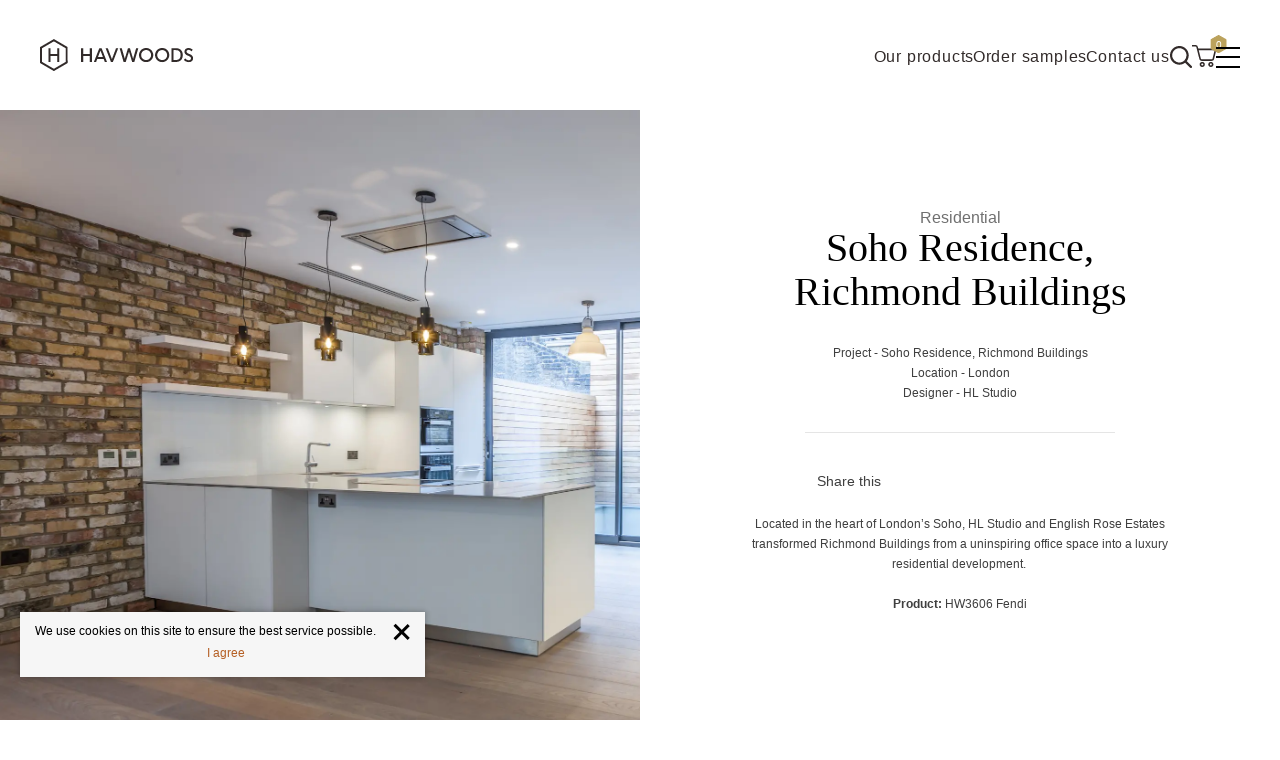

--- FILE ---
content_type: text/html; charset=utf-8
request_url: https://www.havwoods.com/au/case-studies/soho-residence-richmond-buildings/
body_size: 63706
content:


<!DOCTYPE html>
<html lang="en-AU">
<head>
    
    
<title>Venture Plank Fendi Wood Floors | Soho Residence, London | Havwoods Australia</title>
<meta name="description" content="Office space transformed into luxury residential development featuring multi-function design set with exceptionally durable, natural toned wood flooring. Learn more." />
<meta name="keywords" content="" />

    <meta http-equiv="x-ua-compatible" content="ie=edge">
    <meta name="viewport" content="width=device-width, initial-scale=1.0">

    
    <link rel="canonical" href="https://www.havwoods.com/au/case-studies/soho-residence-richmond-buildings/">

    
    <link rel="alternate" href="https://www.havwoods.com/uk/case-studies/soho-residence-richmond-buildings/" hreflang="en-gb" />
    <link rel="alternate" href="https://www.havwoods.com/uk/case-studies/soho-residence-richmond-buildings/" hreflang="x-default" />
    <link rel="alternate" href="https://www.havwoods.com/au/case-studies/soho-residence-richmond-buildings/" hreflang="en-au" />
    <link rel="alternate" href="https://www.havwoods.com/ie/case-studies/soho-residence-richmond-buildings/" hreflang="en-ie" />


    <!-- Include preconnect hints for 3rd parties and CDNs. -->
    <link rel="preconnect" crossorigin href="https://cdn.jsdelivr.net">
    <link rel="preconnect" crossorigin href="https://cdnjs.cloudflare.com">
    <link rel="preconnect" crossorigin href="https://connect.facebook.net">
    <link rel="preconnect" crossorigin href="https://googleads.g.doubleclick.net">
    <link rel="preconnect" crossorigin href="https://res.cloudinary.com">
    <link rel="preconnect" crossorigin href="https://stats.g.doubleclick.net">
    <link rel="preconnect" crossorigin href="https://unpkg.com">
    <link rel="preconnect" crossorigin href="https://va.tawk.to">
    <link rel="preconnect" crossorigin href="https://www.facebook.com">
    <link rel="preconnect" crossorigin href="https://www.google.com">
    <link rel="preconnect" crossorigin href="https://www.google-analytics.com">
    <link rel="preconnect" crossorigin href="https://www.googleadservices.com">
    <link rel="preconnect" crossorigin href="https://www.googletagmanager.com">
    <link rel="preconnect" crossorigin href="https://www.gstatic.com">
    <link rel="preconnect" crossorigin href="https://cloud.typography.com">

    <link rel="apple-touch-icon" sizes="180x180" href="/sitefiles/src/img/favicon/apple-touch-icon.png">
    <link rel="icon" type="image/png" sizes="32x32" href="/sitefiles/src/img/favicon/favicon-32x32.png">
    <link rel="icon" type="image/png" sizes="16x16" href="/sitefiles/src/img/favicon/favicon-16x16.png">
    <link rel="manifest" href="/sitefiles/src/img/favicon/site.webmanifest">
    <link rel="mask-icon" href="/sitefiles/src/img/favicon/safari-pinned-tab.svg" color="#b79746">
    <link rel="shortcut icon" href="/sitefiles/src/img/favicon/favicon.ico">
    <meta name="apple-mobile-web-app-title" content="Havwoods">
    <meta name="application-name" content="Havwoods">
    <meta name="msapplication-TileColor" content="#b79746">
    <meta name="msapplication-config" content="/sitefiles/src/img/favicon/browserconfig.xml">
    <meta name="theme-color" content="#ffffff">

    

    
<meta name="twitter:card" content="summary" />
    <meta name="twitter:title" content="Venture Plank Fendi Wood Floors | Soho Residence, London | Havwoods Australia" />

    <meta name="twitter:description" content="Office space transformed into luxury residential development featuring multi-function design set with exceptionally durable, natural toned wood flooring. Learn more." />
    <meta name="twitter:image" content="https://res.cloudinary.com/havwoods-global/image/upload/c_lfill,dpr_auto,f_auto,g_auto,q_auto/v1548343927/project_%7C_uk_%7C_venture_plank_%7C_hw3606_%7C_fendi_%7C_soho_residence_.jpg" />


    
<meta property="og:type" content="website" />
<meta property="og:locale" content="en-AU" />
<meta property="og:url" content="https://www.havwoods.com/au/case-studies/soho-residence-richmond-buildings/" />
<meta property="og:title" content="Venture Plank Fendi Wood Floors | Soho Residence, London | Havwoods Australia" />

    <meta property="og:description" content="Office space transformed into luxury residential development featuring multi-function design set with exceptionally durable, natural toned wood flooring. Learn more." />
    <meta property="og:image" content="https://res.cloudinary.com/havwoods-global/image/upload/c_lfill,dpr_auto,f_auto,g_auto,q_auto/v1548343927/project_%7C_uk_%7C_venture_plank_%7C_hw3606_%7C_fendi_%7C_soho_residence_.jpg" />


    

<style>@font-face {
  font-family: 'Berlingske Serif';
  font-weight: 300;
  src: url(/sitefiles/next-gen/dist/b7820413967c71795f671acfa383ea4f.woff2) format('woff2'),
    url(/sitefiles/next-gen/dist/4bc1cbe0c5d85bf8df7cd058639d2822.woff) format('woff');
}

@font-face {
  font-family: 'HKNova';
  font-weight: 400;
  src: url(/sitefiles/next-gen/dist/2fc9fcd106956a2353c756ffb05aa17f.woff2) format('woff2'),
    url(/sitefiles/next-gen/dist/2a6ff84c1c8bd8473ade07dbd7454fbe.woff) format('woff');
}

@font-face {
  font-family: 'HKNova';
  font-weight: 500;
  src: url(/sitefiles/next-gen/dist/b588f81bd764851e208177c4319bb5de.woff2) format('woff2'),
    url(/sitefiles/next-gen/dist/0fdbf74b66058d10298b4269b40066b6.woff) format('woff');
}

:root{--toastify-color-light:#fff;--toastify-color-dark:#121212;--toastify-color-info:#3498db;--toastify-color-success:#07bc0c;--toastify-color-warning:#f1c40f;--toastify-color-error:#e74c3c;--toastify-color-transparent:hsla(0,0%,100%,.7);--toastify-icon-color-info:var(--toastify-color-info);--toastify-icon-color-success:var(--toastify-color-success);--toastify-icon-color-warning:var(--toastify-color-warning);--toastify-icon-color-error:var(--toastify-color-error);--toastify-toast-width:320px;--toastify-toast-background:#fff;--toastify-toast-min-height:64px;--toastify-toast-max-height:800px;--toastify-font-family:sans-serif;--toastify-z-index:9999;--toastify-text-color-light:#757575;--toastify-text-color-dark:#fff;--toastify-text-color-info:#fff;--toastify-text-color-success:#fff;--toastify-text-color-warning:#fff;--toastify-text-color-error:#fff;--toastify-spinner-color:#616161;--toastify-spinner-color-empty-area:#e0e0e0;--toastify-color-progress-light:linear-gradient(90deg,#4cd964,#5ac8fa,#007aff,#34aadc,#5856d6,#ff2d55);--toastify-color-progress-dark:#bb86fc;--toastify-color-progress-info:var(--toastify-color-info);--toastify-color-progress-success:var(--toastify-color-success);--toastify-color-progress-warning:var(--toastify-color-warning);--toastify-color-progress-error:var(--toastify-color-error)}.Toastify__toast-container{z-index:var(--toastify-z-index);-webkit-transform:translateZ(var(--toastify-z-index));position:fixed;padding:4px;width:var(--toastify-toast-width);box-sizing:border-box;color:#fff}.Toastify__toast-container--top-left{top:1em;left:1em}.Toastify__toast-container--top-center{top:1em;left:50%;transform:translateX(-50%)}.Toastify__toast-container--top-right{top:1em;right:1em}.Toastify__toast-container--bottom-left{bottom:1em;left:1em}.Toastify__toast-container--bottom-center{bottom:1em;left:50%;transform:translateX(-50%)}.Toastify__toast-container--bottom-right{bottom:1em;right:1em}@media only screen and (max-width:480px){.Toastify__toast-container{width:100vw;padding:0;left:0;margin:0}.Toastify__toast-container--top-center,.Toastify__toast-container--top-left,.Toastify__toast-container--top-right{top:0;transform:translateX(0)}.Toastify__toast-container--bottom-center,.Toastify__toast-container--bottom-left,.Toastify__toast-container--bottom-right{bottom:0;transform:translateX(0)}.Toastify__toast-container--rtl{right:0;left:auto}}.Toastify__toast{position:relative;min-height:var(--toastify-toast-min-height);box-sizing:border-box;margin-bottom:1rem;padding:8px;border-radius:4px;box-shadow:0 1px 10px 0 rgba(0,0,0,.1),0 2px 15px 0 rgba(0,0,0,.05);display:-ms-flexbox;display:flex;-ms-flex-pack:justify;justify-content:space-between;max-height:var(--toastify-toast-max-height);overflow:hidden;font-family:var(--toastify-font-family);cursor:pointer;direction:ltr}.Toastify__toast--rtl{direction:rtl}.Toastify__toast-body{margin:auto 0;-ms-flex:1 1 auto;flex:1 1 auto;padding:6px;display:-ms-flexbox;display:flex;-ms-flex-align:center;align-items:center}.Toastify__toast-body>div:last-child{-ms-flex:1;flex:1}.Toastify__toast-icon{-webkit-margin-end:10px;margin-inline-end:10px;width:20px;-ms-flex-negative:0;flex-shrink:0;display:-ms-flexbox;display:flex}.Toastify--animate{animation-fill-mode:both;animation-duration:.7s}.Toastify--animate-icon{animation-fill-mode:both;animation-duration:.3s}@media only screen and (max-width:480px){.Toastify__toast{margin-bottom:0;border-radius:0}}.f{--y:calc(var(--len) - var(--nth));position:absolute;bottom:0;right:0;width:100%;transform:translate3d(0,calc(var(--y) * -40%),0) scale(calc(1 - .05 * var(--y)));transition:all .3s;min-height:80px}.Toastify__toast-theme--dark{background:var(--toastify-color-dark);color:var(--toastify-text-color-dark)}.Toastify__toast-theme--colored.Toastify__toast--default,.Toastify__toast-theme--light{background:var(--toastify-color-light);color:var(--toastify-text-color-light)}.Toastify__toast-theme--colored.Toastify__toast--info{color:var(--toastify-text-color-info);background:var(--toastify-color-info)}.Toastify__toast-theme--colored.Toastify__toast--success{color:var(--toastify-text-color-success);background:var(--toastify-color-success)}.Toastify__toast-theme--colored.Toastify__toast--warning{color:var(--toastify-text-color-warning);background:var(--toastify-color-warning)}.Toastify__toast-theme--colored.Toastify__toast--error{color:var(--toastify-text-color-error);background:var(--toastify-color-error)}.Toastify__progress-bar-theme--light{background:var(--toastify-color-progress-light)}.Toastify__progress-bar-theme--dark{background:var(--toastify-color-progress-dark)}.Toastify__progress-bar--info{background:var(--toastify-color-progress-info)}.Toastify__progress-bar--success{background:var(--toastify-color-progress-success)}.Toastify__progress-bar--warning{background:var(--toastify-color-progress-warning)}.Toastify__progress-bar--error{background:var(--toastify-color-progress-error)}.Toastify__progress-bar-theme--colored.Toastify__progress-bar--error,.Toastify__progress-bar-theme--colored.Toastify__progress-bar--info,.Toastify__progress-bar-theme--colored.Toastify__progress-bar--success,.Toastify__progress-bar-theme--colored.Toastify__progress-bar--warning{background:var(--toastify-color-transparent)}.Toastify__close-button{color:#fff;background:transparent;outline:none;border:none;padding:0;cursor:pointer;opacity:.7;transition:.3s ease;-ms-flex-item-align:start;align-self:flex-start}.Toastify__close-button--light{color:#000;opacity:.3}.Toastify__close-button>svg{fill:currentColor;height:16px;width:14px}.Toastify__close-button:focus,.Toastify__close-button:hover{opacity:1}@keyframes Toastify__trackProgress{0%{transform:scaleX(1)}to{transform:scaleX(0)}}.Toastify__progress-bar{position:absolute;bottom:0;left:0;width:100%;height:5px;z-index:var(--toastify-z-index);opacity:.7;transform-origin:left}.Toastify__progress-bar--animated{animation:Toastify__trackProgress linear 1 forwards}.Toastify__progress-bar--controlled{transition:transform .2s}.Toastify__progress-bar--rtl{right:0;left:auto;transform-origin:right}.Toastify__spinner{width:20px;height:20px;box-sizing:border-box;border:2px solid;border-radius:100%;border-color:var(--toastify-spinner-color-empty-area);border-right-color:var(--toastify-spinner-color);animation:Toastify__spin .65s linear infinite}@keyframes Toastify__bounceInRight{0%,60%,75%,90%,to{animation-timing-function:cubic-bezier(.215,.61,.355,1)}0%{opacity:0;transform:translate3d(3000px,0,0)}60%{opacity:1;transform:translate3d(-25px,0,0)}75%{transform:translate3d(10px,0,0)}90%{transform:translate3d(-5px,0,0)}to{transform:none}}@keyframes Toastify__bounceOutRight{20%{opacity:1;transform:translate3d(-20px,0,0)}to{opacity:0;transform:translate3d(2000px,0,0)}}@keyframes Toastify__bounceInLeft{0%,60%,75%,90%,to{animation-timing-function:cubic-bezier(.215,.61,.355,1)}0%{opacity:0;transform:translate3d(-3000px,0,0)}60%{opacity:1;transform:translate3d(25px,0,0)}75%{transform:translate3d(-10px,0,0)}90%{transform:translate3d(5px,0,0)}to{transform:none}}@keyframes Toastify__bounceOutLeft{20%{opacity:1;transform:translate3d(20px,0,0)}to{opacity:0;transform:translate3d(-2000px,0,0)}}@keyframes Toastify__bounceInUp{0%,60%,75%,90%,to{animation-timing-function:cubic-bezier(.215,.61,.355,1)}0%{opacity:0;transform:translate3d(0,3000px,0)}60%{opacity:1;transform:translate3d(0,-20px,0)}75%{transform:translate3d(0,10px,0)}90%{transform:translate3d(0,-5px,0)}to{transform:translateZ(0)}}@keyframes Toastify__bounceOutUp{20%{transform:translate3d(0,-10px,0)}40%,45%{opacity:1;transform:translate3d(0,20px,0)}to{opacity:0;transform:translate3d(0,-2000px,0)}}@keyframes Toastify__bounceInDown{0%,60%,75%,90%,to{animation-timing-function:cubic-bezier(.215,.61,.355,1)}0%{opacity:0;transform:translate3d(0,-3000px,0)}60%{opacity:1;transform:translate3d(0,25px,0)}75%{transform:translate3d(0,-10px,0)}90%{transform:translate3d(0,5px,0)}to{transform:none}}@keyframes Toastify__bounceOutDown{20%{transform:translate3d(0,10px,0)}40%,45%{opacity:1;transform:translate3d(0,-20px,0)}to{opacity:0;transform:translate3d(0,2000px,0)}}.Toastify__bounce-enter--bottom-left,.Toastify__bounce-enter--top-left{animation-name:Toastify__bounceInLeft}.Toastify__bounce-enter--bottom-right,.Toastify__bounce-enter--top-right{animation-name:Toastify__bounceInRight}.Toastify__bounce-enter--top-center{animation-name:Toastify__bounceInDown}.Toastify__bounce-enter--bottom-center{animation-name:Toastify__bounceInUp}.Toastify__bounce-exit--bottom-left,.Toastify__bounce-exit--top-left{animation-name:Toastify__bounceOutLeft}.Toastify__bounce-exit--bottom-right,.Toastify__bounce-exit--top-right{animation-name:Toastify__bounceOutRight}.Toastify__bounce-exit--top-center{animation-name:Toastify__bounceOutUp}.Toastify__bounce-exit--bottom-center{animation-name:Toastify__bounceOutDown}@keyframes Toastify__zoomIn{0%{opacity:0;transform:scale3d(.3,.3,.3)}50%{opacity:1}}@keyframes Toastify__zoomOut{0%{opacity:1}50%{opacity:0;transform:scale3d(.3,.3,.3)}to{opacity:0}}.Toastify__zoom-enter{animation-name:Toastify__zoomIn}.Toastify__zoom-exit{animation-name:Toastify__zoomOut}@keyframes Toastify__flipIn{0%{transform:perspective(400px) rotateX(90deg);animation-timing-function:ease-in;opacity:0}40%{transform:perspective(400px) rotateX(-20deg);animation-timing-function:ease-in}60%{transform:perspective(400px) rotateX(10deg);opacity:1}80%{transform:perspective(400px) rotateX(-5deg)}to{transform:perspective(400px)}}@keyframes Toastify__flipOut{0%{transform:perspective(400px)}30%{transform:perspective(400px) rotateX(-20deg);opacity:1}to{transform:perspective(400px) rotateX(90deg);opacity:0}}.Toastify__flip-enter{animation-name:Toastify__flipIn}.Toastify__flip-exit{animation-name:Toastify__flipOut}@keyframes Toastify__slideInRight{0%{transform:translate3d(110%,0,0);visibility:visible}to{transform:translateZ(0)}}@keyframes Toastify__slideInLeft{0%{transform:translate3d(-110%,0,0);visibility:visible}to{transform:translateZ(0)}}@keyframes Toastify__slideInUp{0%{transform:translate3d(0,110%,0);visibility:visible}to{transform:translateZ(0)}}@keyframes Toastify__slideInDown{0%{transform:translate3d(0,-110%,0);visibility:visible}to{transform:translateZ(0)}}@keyframes Toastify__slideOutRight{0%{transform:translateZ(0)}to{visibility:hidden;transform:translate3d(110%,0,0)}}@keyframes Toastify__slideOutLeft{0%{transform:translateZ(0)}to{visibility:hidden;transform:translate3d(-110%,0,0)}}@keyframes Toastify__slideOutDown{0%{transform:translateZ(0)}to{visibility:hidden;transform:translate3d(0,500px,0)}}@keyframes Toastify__slideOutUp{0%{transform:translateZ(0)}to{visibility:hidden;transform:translate3d(0,-500px,0)}}.Toastify__slide-enter--bottom-left,.Toastify__slide-enter--top-left{animation-name:Toastify__slideInLeft}.Toastify__slide-enter--bottom-right,.Toastify__slide-enter--top-right{animation-name:Toastify__slideInRight}.Toastify__slide-enter--top-center{animation-name:Toastify__slideInDown}.Toastify__slide-enter--bottom-center{animation-name:Toastify__slideInUp}.Toastify__slide-exit--bottom-left,.Toastify__slide-exit--top-left{animation-name:Toastify__slideOutLeft}.Toastify__slide-exit--bottom-right,.Toastify__slide-exit--top-right{animation-name:Toastify__slideOutRight}.Toastify__slide-exit--top-center{animation-name:Toastify__slideOutUp}.Toastify__slide-exit--bottom-center{animation-name:Toastify__slideOutDown}@keyframes Toastify__spin{0%{transform:rotate(0deg)}to{transform:rotate(1turn)}}
/* http://meyerweb.com/eric/tools/css/reset/
   v2.0-modified | 20110126
   License: none (public domain)
*/

html,
body,
div,
span,
applet,
object,
iframe,
h1,
h2,
h3,
h4,
h5,
h6,
p,
blockquote,
pre,
a,
abbr,
acronym,
address,
big,
cite,
code,
del,
dfn,
em,
img,
ins,
kbd,
q,
s,
samp,
small,
strike,
strong,
sub,
sup,
tt,
var,
b,
u,
i,
center,
dl,
dt,
dd,
ol,
ul,
li,
fieldset,
form,
label,
legend,
table,
caption,
tbody,
tfoot,
thead,
tr,
th,
td,
article,
aside,
canvas,
details,
embed,
figure,
figcaption,
footer,
header,
hgroup,
menu,
nav,
output,
ruby,
section,
summary,
time,
mark,
audio,
video {
  margin: 0;
  padding: 0;
  border: 0;
  font-size: 100%;
  vertical-align: baseline;
}

/* make sure to set some focus styles for accessibility */
:focus {
  outline: 0;
}

/* HTML5 display-role reset for older browsers */
article,
aside,
details,
figcaption,
figure,
footer,
header,
hgroup,
menu,
nav,
section {
  display: block;
}

body {
  line-height: 1;
}

ol,
ul {
  list-style: none;
}

blockquote,
q {
  quotes: none;
}

blockquote:before,
blockquote:after,
q:before,
q:after {
  content: '';
  content: none;
}

table {
  border-collapse: collapse;
  border-spacing: 0;
}

input[type='search']::-webkit-search-cancel-button,
input[type='search']::-webkit-search-decoration,
input[type='search']::-webkit-search-results-button,
input[type='search']::-webkit-search-results-decoration {
  -webkit-appearance: none;
  -moz-appearance: none;
}

textarea {
  overflow: auto;
  vertical-align: top;
  resize: vertical;
}

/**
 * Correct `inline-block` display not defined in IE 6/7/8/9 and Firefox 3.
 */

audio,
canvas,
video {
  display: inline-block;
  *display: inline;
  *zoom: 1;
  max-width: 100%;
}

/**
 * Prevent modern browsers from displaying `audio` without controls.
 * Remove excess height in iOS 5 devices.
 */

audio:not([controls]) {
  display: none;
  height: 0;
}

/**
 * Address styling not present in IE 7/8/9, Firefox 3, and Safari 4.
 * Known issue: no IE 6 support.
 */

[hidden] {
  display: none;
}

/**
 * 1. Correct text resizing oddly in IE 6/7 when body `font-size` is set using
 *    `em` units.
 * 2. Prevent iOS text size adjust after orientation change, without disabling
 *    user zoom.
 */

html {
  font-size: 100%; /* 1 */
  -webkit-text-size-adjust: 100%; /* 2 */
  -ms-text-size-adjust: 100%; /* 2 */
}

/**
 * Address `outline` inconsistency between Chrome and other browsers.
 */

a:focus {
  outline: thin dotted;
}

/**
 * Improve readability when focused and also mouse hovered in all browsers.
 */

a:active,
a:hover {
  outline: 0;
}

/**
 * 1. Remove border when inside `a` element in IE 6/7/8/9 and Firefox 3.
 * 2. Improve image quality when scaled in IE 7.
 */

img {
  border: 0; /* 1 */
  -ms-interpolation-mode: bicubic; /* 2 */
}

/**
 * Address margin not present in IE 6/7/8/9, Safari 5, and Opera 11.
 */

figure {
  margin: 0;
}

/**
 * Correct margin displayed oddly in IE 6/7.
 */

form {
  margin: 0;
}

/**
 * Define consistent border, margin, and padding.
 */

fieldset {
  border: 1px solid #c0c0c0;
  margin: 0 2px;
  padding: 0.35em 0.625em 0.75em;
}

/**
 * 1. Correct color not being inherited in IE 6/7/8/9.
 * 2. Correct text not wrapping in Firefox 3.
 * 3. Correct alignment displayed oddly in IE 6/7.
 */

legend {
  border: 0; /* 1 */
  padding: 0;
  white-space: normal; /* 2 */
  *margin-left: -7px; /* 3 */
}

/**
 * 1. Correct font size not being inherited in all browsers.
 * 2. Address margins set differently in IE 6/7, Firefox 3+, Safari 5,
 *    and Chrome.
 * 3. Improve appearance and consistency in all browsers.
 */

button,
input,
select,
textarea {
  font-size: 100%; /* 1 */
  margin: 0; /* 2 */
  vertical-align: baseline; /* 3 */
  *vertical-align: middle; /* 3 */
}

/**
 * Address Firefox 3+ setting `line-height` on `input` using `!important` in
 * the UA stylesheet.
 */

button,
input {
  line-height: normal;
}

/**
 * Address inconsistent `text-transform` inheritance for `button` and `select`.
 * All other form control elements do not inherit `text-transform` values.
 * Correct `button` style inheritance in Chrome, Safari 5+, and IE 6+.
 * Correct `select` style inheritance in Firefox 4+ and Opera.
 */

button,
select {
  text-transform: none;
}

/**
 * 1. Avoid the WebKit bug in Android 4.0.* where (2) destroys native `audio`
 *    and `video` controls.
 * 2. Correct inability to style clickable `input` types in iOS.
 * 3. Improve usability and consistency of cursor style between image-type
 *    `input` and others.
 * 4. Remove inner spacing in IE 7 without affecting normal text inputs.
 *    Known issue: inner spacing remains in IE 6.
 */

button,
html input[type="button"], /* 1 */
input[type="reset"],
input[type="submit"] {
  -webkit-appearance: button; /* 2 */
  cursor: pointer; /* 3 */
  *overflow: visible; /* 4 */
}

/**
 * Re-set default cursor for disabled elements.
 */

button[disabled],
html input[disabled] {
  cursor: default;
}

/**
 * 1. Address box sizing set to content-box in IE 8/9.
 * 2. Remove excess padding in IE 8/9.
 * 3. Remove excess padding in IE 7.
 *    Known issue: excess padding remains in IE 6.
 */

input[type='checkbox'],
input[type='radio'] {
  box-sizing: border-box; /* 1 */
  padding: 0; /* 2 */
  *height: 13px; /* 3 */
  *width: 13px; /* 3 */
}

/**
 * Remove inner padding and search cancel button in Safari 5 and Chrome
 * on OS X.
 */

input[type='search']::-webkit-search-cancel-button,
input[type='search']::-webkit-search-decoration {
  -webkit-appearance: none;
}

/**
 * Remove inner padding and border in Firefox 3+.
 */

button::-moz-focus-inner,
input::-moz-focus-inner {
  border: 0;
  padding: 0;
}

/**
 * 1. Remove default vertical scrollbar in IE 6/7/8/9.
 * 2. Improve readability and alignment in all browsers.
 */

textarea {
  overflow: auto; /* 1 */
  vertical-align: top; /* 2 */
}

/**
 * Remove most spacing between table cells.
 */

table {
  border-collapse: collapse;
  border-spacing: 0;
}

html,
button,
input,
select,
textarea {
  color: #222;
}

::-moz-selection {
  background: #b3d4fc;
  text-shadow: none;
}

::selection {
  background: #b3d4fc;
  text-shadow: none;
}

img {
  vertical-align: middle;
}

fieldset {
  border: 0;
  margin: 0;
  padding: 0;
}

textarea {
  resize: vertical;
}

.chromeframe {
  margin: 0.2em 0;
  background: #ccc;
  color: #000;
  padding: 0.2em 0;
}

html{--headerHeight: 62px}@media(min-width: 1024px){html{--headerHeight: 110px}}body{font-family:"HKNova",sans-serif;color:#000;scroll-behavior:smooth}img{max-width:100%}*{box-sizing:border-box}sup{position:relative;top:-0.5em;font-size:80%}.hidden{display:none;visibility:none}ul,ol,p{margin:0px 0px 1rem 0px}:focus-visible{--focus-outline-color: #000;outline:dotted 2px var(--focus-outline-color) !important}.Toastify__toast-container--top-right{top:calc(var(--headerHeight, 0px) + 16px)}

/*# sourceMappingURL=/sitefiles/next-gen/dist/client-06010c1d782b7f739466.css.map*/</style>
<script>!function(e){var t={};function n(r){if(t[r])return t[r].exports;var o=t[r]={i:r,l:!1,exports:{}};return e[r].call(o.exports,o,o.exports,n),o.l=!0,o.exports}n.m=e,n.c=t,n.d=function(e,t,r){n.o(e,t)||Object.defineProperty(e,t,{enumerable:!0,get:r})},n.r=function(e){"undefined"!=typeof Symbol&&Symbol.toStringTag&&Object.defineProperty(e,Symbol.toStringTag,{value:"Module"}),Object.defineProperty(e,"__esModule",{value:!0})},n.t=function(e,t){if(1&t&&(e=n(e)),8&t)return e;if(4&t&&"object"==typeof e&&e&&e.__esModule)return e;var r=Object.create(null);if(n.r(r),Object.defineProperty(r,"default",{enumerable:!0,value:e}),2&t&&"string"!=typeof e)for(var o in e)n.d(r,o,function(t){return e[t]}.bind(null,o));return r},n.n=function(e){var t=e&&e.__esModule?function(){return e.default}:function(){return e};return n.d(t,"a",t),t},n.o=function(e,t){return Object.prototype.hasOwnProperty.call(e,t)},n.p="/sitefiles/next-gen/dist/",n(n.s=510)}({334:function(e,t,n){},510:function(e,t,n){e.exports=n(334)}});
//# sourceMappingURL=/sitefiles/next-gen/dist/polyfill-b9fc91bcb95627b66431.js.map)</script>
<script defer src="/sitefiles/next-gen/dist/client-06010c1d782b7f739466.js"></script>
    

<!-- Critical CSS -->
        <style>.async-content{opacity:0}.grid-color-debug .grid-column,.grid-color-debug .site-wide,.grid-color-debug .site-wide--responsive-padding{background-color:rgba(0,0,255,.4)}.site-wide{max-width:1320px;margin:0 auto;overflow:visible;padding-right:24px;padding-left:24px}@media (min-width:48em){.site-wide{padding-right:32px;padding-left:32px}}@media (min-width:64em){.site-wide{padding-right:40px;padding-left:40px}}@media (min-width:90em){.site-wide{padding-right:60px;padding-left:60px}}.site-wide--small{max-width:1120px}.grid-container{display:grid;grid-template-columns:100%;margin:2.5rem 0}.grid-container--no-margin{margin-top:0;margin-bottom:0}.grid-container>.grid-column{max-width:100%;padding-left:0;padding-right:0}.grid-container--full,.grid-container--narrow{grid-template-columns:1fr}@media (min-width:48em){.grid-container--narrow{grid-template-columns:1fr 1fr 1fr 1fr 1fr 1fr}}.grid-container--narrow>.grid-column{grid-column:2/span 4}@media (max-width:47.99em){.grid-container--narrow>.grid-column{grid-column:1/span 4}}@media (min-width:48em){.grid-container--half{grid-template-columns:1fr 1fr}}@media (min-width:48em){.grid-container--third{grid-template-columns:minmax(0,1fr) minmax(0,1fr) minmax(0,1fr)}}@media (min-width:48em){.grid-container--third-full{grid-template-columns:minmax(0,1fr) minmax(0,1fr)}}@media (min-width:75em){.grid-container--third-full{grid-template-columns:minmax(0,1fr) minmax(0,1fr) minmax(0,1fr)}}.grid-container--quarter{grid-template-columns:1fr}@media (min-width:26.875em){.grid-container--quarter{grid-template-columns:minmax(0,1fr) minmax(0,1fr)}}@media (min-width:48em){.grid-container--quarter{grid-template-columns:minmax(0,1fr) minmax(0,1fr) minmax(0,1fr)}}@media (min-width:64em){.grid-container--quarter{grid-template-columns:minmax(0,1fr) minmax(0,1fr) minmax(0,1fr) minmax(0,1fr)}}@media (min-width:48em){.grid-container--quarter-3{grid-template-columns:1fr 2fr 1fr}}.grid-container--quarter-full{grid-template-columns:1fr;overflow-x:hidden}@media (min-width:34.375em){.grid-container--quarter-full{grid-template-columns:minmax(0,1fr) minmax(0,1fr)}}@media (min-width:64em){.grid-container--quarter-full{grid-template-columns:minmax(0,1fr) minmax(0,1fr) minmax(0,1fr) minmax(0,1fr);min-width:25%}}.grid-container--two-third-left{grid-template-columns:1fr}@media (min-width:48em){.grid-container--two-third-left{grid-template-columns:2fr 1fr}}.grid-container--two-third-right{grid-template-columns:1fr}@media (min-width:48em){.grid-container--two-third-right{grid-template-columns:1fr 2fr}}.grid-container--quarter-nav{display:-webkit-box;display:-ms-flexbox;display:flex}@media (min-width:64em){.grid-container--quarter-nav{grid-template-columns:1fr 1fr 1fr 1fr}}.grid-gutter{grid-gap:25px 40px}@media (min-width:64em){.grid-gutter{grid-gap:80px}}.grid-container--fifth{grid-template-columns:1fr}@media (min-width:26.875em){.grid-container--fifth{grid-template-columns:minmax(0,1fr) minmax(0,1fr)}}@media (min-width:48em){.grid-container--fifth{grid-template-columns:minmax(0,1fr) minmax(0,1fr) minmax(0,1fr)}}@media (min-width:64em){.grid-container--fifth{grid-template-columns:minmax(0,1fr) minmax(0,1fr) minmax(0,1fr) minmax(0,1fr) minmax(0,1fr)}}.grid-container--sixth{grid-template-columns:1fr}@media (min-width:26.875em){.grid-container--sixth{grid-template-columns:minmax(0,1fr) minmax(0,1fr)}}@media (min-width:48em){.grid-container--sixth{grid-template-columns:minmax(0,1fr) minmax(0,1fr) minmax(0,1fr)}}@media (min-width:64em){.grid-container--sixth{grid-template-columns:minmax(0,1fr) minmax(0,1fr) minmax(0,1fr) minmax(0,1fr) minmax(0,1fr) minmax(0,1fr)}}.grid-reset-mg{margin-top:0;margin-bottom:0}.grid-column.align-bottom,.grid-column.align-middle{display:-webkit-box;display:-ms-flexbox;display:flex;-webkit-box-orient:vertical;-webkit-box-direction:normal;-ms-flex-direction:column;flex-direction:column}.align-top{-webkit-box-pack:start;-ms-flex-pack:start;justify-content:flex-start}.align-middle{-webkit-box-pack:center;-ms-flex-pack:center;justify-content:center}.align-bottom{-webkit-box-pack:end;-ms-flex-pack:end;justify-content:flex-end}.hidden{display:none!important;visibility:hidden}.sr-only{border:0;clip:rect(0 0 0 0);height:1px;margin:-1px;overflow:hidden;padding:0;position:absolute;width:1px}.sr-only.focusable:active,.sr-only.focusable:focus{clip:auto;height:auto;margin:0;overflow:visible;position:static;width:auto}.invisible{visibility:hidden}.clearfix:after,.clearfix:before{content:" ";display:table}.clearfix:after{clear:both}.img--full{width:100%}.text-center{text-align:center}.full-width{width:100%}.margin-top{margin-top:20px}.margin-right{margin-right:20px}.margin-bottom{margin-bottom:20px}.margin-left{margin-left:20px}.text-gold{color:#bba25c}.text-copper{color:#b56025}.text-white{color:#fff}.text-grey{color:#f6f6f6}html{color:#707070;min-height:100%;-webkit-box-sizing:border-box;box-sizing:border-box;scroll-behavior:smooth}*,:after,:before{-webkit-box-sizing:inherit;box-sizing:inherit}body{font-family:HKNova,sans-serif;margin:0;overflow-x:hidden}body.no-scroll{width:100%;height:100vh;overflow-y:hidden}body.no-scroll:not(body.no-scroll.no-scroll-search) .quick-nav{right:17px}ol,p,ul{margin:0 0 1rem}main{position:relative}main.home{margin-top:0}@media (max-width:74.99em){.wrong-culture main{margin-top:160px}}@media (max-width:63.99em){.wrong-culture main{margin-top:200px}}img{max-width:100%;font-style:italic;vertical-align:middle}.lazy-load{opacity:0;-webkit-transition:opacity .25s ease;transition:opacity .25s ease;will-change:opacity}.lazy-load.loaded{opacity:1}.reset-list{list-style:none;padding:0;margin:0}.reset-list li{margin-bottom:20px}.reset-list a{color:currentColor;text-decoration:none}@media (max-width:47.99em){.mb-mob{margin-bottom:1.5625rem}}.object-fit{width:100%;height:100%;-o-object-fit:cover;object-fit:cover;-o-object-position:center;object-position:center}.customer-marker{color:#000;margin-top:-15px}.customer-marker a{text-decoration:none;color:#427fed}.lbox-btn{width:30px;height:30px;display:block;opacity:0;position:absolute;right:10px;top:10px;background-color:#fff;-webkit-transition:opacity .15s ease-in-out;transition:opacity .15s ease-in-out}.lbox-btn svg{position:absolute;top:50%;left:50%;-webkit-transform:translate(-50%,-50%);transform:translate(-50%,-50%);color:#000;width:18px;height:18px}.has-disclaimer .cookies-disclaimer{opacity:1;-webkit-transform:translateX(-50%);transform:translateX(-50%)}@media (min-width:48em){.has-disclaimer .cookies-disclaimer{-webkit-transform:translateX(0);transform:translateX(0)}}.cookies-disclaimer.has-disclaimer{opacity:1;-webkit-transform:translateX(-50%);transform:translateX(-50%)}@media (min-width:48em){.cookies-disclaimer.has-disclaimer{-webkit-transform:translateX(0);transform:translateX(0)}}.cookies-disclaimer{position:fixed;opacity:0;text-align:center;background-color:#f6f6f6;-webkit-box-shadow:0 0 5px 1px rgba(0,0,0,.2);box-shadow:0 0 5px 1px rgba(0,0,0,.2);padding:12px 15px;-webkit-transition:opacity .4s ease-in-out,-webkit-transform .4s ease-in-out;transition:opacity .4s ease-in-out,-webkit-transform .4s ease-in-out;transition:transform .4s ease-in-out,opacity .4s ease-in-out;transition:transform .4s ease-in-out,opacity .4s ease-in-out,-webkit-transform .4s ease-in-out;z-index:100;-webkit-transform:translateX(-200%);transform:translateX(-200%)}@media (max-width:47.99em){.cookies-disclaimer{bottom:20px;left:50vw;-webkit-transform:translateX(-200%);transform:translateX(-200%);width:calc(100vw - 40px)}}@media (min-width:48em){.cookies-disclaimer{left:20px;bottom:20px;max-width:calc(50% - 60px)}}@media (min-width:64em){.cookies-disclaimer{bottom:43px}}.cookies-disclaimer .cookies-form{position:relative;padding-right:30px}.cookies-disclaimer p{display:inline-block;margin:0;font-size:.75rem;line-height:1.125rem;color:#000;-webkit-transform:translateY(-2px);transform:translateY(-2px)}.cookies-disclaimer p a{font-size:.625rem;color:#000}.cookies-disclaimer .arrow-btn{padding:0;display:block;line-height:22px;margin:auto}.cookies-disclaimer .close-icon{position:absolute;top:5px;right:0;z-index:1}.header{position:relative}@media (min-width:75em){.header.is-all-white:not(.has-overlay){position:fixed;top:0}.header.is-all-white:not(.has-overlay).focus-on{background-color:#fff}}.header .header__main-container .logo .svg--logo{fill:#bba25c}.header .header__main-container .logo .svg--logo .animation{stroke:#bba25c}.header-landing{position:absolute}.header-landing .header__main-container{background:transparent;margin-top:32px}@media (max-width:63.99em){.header-landing .header__main-container .logo svg{-webkit-transform:scale(.75);transform:scale(.75)}}@media (min-width:75em){.header-landing+main{margin-top:0}}.header,.header-landing{z-index:2000;width:100%}@media (max-width:74.99em){.header,.header-landing{position:fixed;top:0}}@media (min-width:75em){.header-landing .is-all-white:not(.has-overlay).focus-on .header__main-container .nav-overlay-btn,.header-landing .is-all-white:not(.has-overlay).focus-on .header__main-container .products-overlay-btn,.header-landing .is-all-white:not(.has-overlay).focus-on .header__main-container .sample-overlay-btn,.header-landing .is-all-white:not(.has-overlay).focus-on .header__main-container .search-overlay-btn-text,.header .is-all-white:not(.has-overlay).focus-on .header__main-container .nav-overlay-btn,.header .is-all-white:not(.has-overlay).focus-on .header__main-container .products-overlay-btn,.header .is-all-white:not(.has-overlay).focus-on .header__main-container .sample-overlay-btn,.header .is-all-white:not(.has-overlay).focus-on .header__main-container .search-overlay-btn-text{color:#000}.header-landing .is-all-white:not(.has-overlay).focus-on .header__main-container .burger__line,.header-landing .is-all-white:not(.has-overlay).focus-on .header__main-container .products-overlay-btn__pre-burger span,.header .is-all-white:not(.has-overlay).focus-on .header__main-container .burger__line,.header .is-all-white:not(.has-overlay).focus-on .header__main-container .products-overlay-btn__pre-burger span{background-color:#000}.header-landing .is-all-white:not(.has-overlay).focus-on .header__main-container,.header .is-all-white:not(.has-overlay).focus-on .header__main-container{background-color:initial;position:relative;-webkit-transform:translateY(0);transform:translateY(0)}.header-landing .is-all-white:not(.has-overlay).focus-on .header__main-container .logo,.header .is-all-white:not(.has-overlay).focus-on .header__main-container .logo{fill:#fff}.header-landing .is-all-white:not(.has-overlay).focus-on .header__main-container .logo .animation,.header .is-all-white:not(.has-overlay).focus-on .header__main-container .logo .animation{stroke:#fff}.header-landing .is-all-white:not(.has-overlay).focus-on .header__main-container .nav-overlay-btn,.header-landing .is-all-white:not(.has-overlay).focus-on .header__main-container .products-overlay-btn,.header-landing .is-all-white:not(.has-overlay).focus-on .header__main-container .sample-overlay-btn,.header-landing .is-all-white:not(.has-overlay).focus-on .header__main-container .search-overlay-btn-text,.header .is-all-white:not(.has-overlay).focus-on .header__main-container .nav-overlay-btn,.header .is-all-white:not(.has-overlay).focus-on .header__main-container .products-overlay-btn,.header .is-all-white:not(.has-overlay).focus-on .header__main-container .sample-overlay-btn,.header .is-all-white:not(.has-overlay).focus-on .header__main-container .search-overlay-btn-text{color:#fff}.header-landing .is-all-white:not(.has-overlay).focus-on .header__main-container .burger__line,.header-landing .is-all-white:not(.has-overlay).focus-on .header__main-container .products-overlay-btn__pre-burger span,.header .is-all-white:not(.has-overlay).focus-on .header__main-container .burger__line,.header .is-all-white:not(.has-overlay).focus-on .header__main-container .products-overlay-btn__pre-burger span{background-color:#fff}.header-landing .is-all-white:not(.has-overlay).focus-on .header__main-container .search-overlay-btn .hex-icon,.header .is-all-white:not(.has-overlay).focus-on .header__main-container .search-overlay-btn .hex-icon{stroke:#fff}.header-landing .is-all-white:not(.has-overlay).focus-on .header__main-container .search-overlay-btn .svg--search,.header .is-all-white:not(.has-overlay).focus-on .header__main-container .search-overlay-btn .svg--search{fill:#fff}}.header-landing.has-overlay,.header.has-overlay{position:fixed}.header-landing.is-all-white:not(.has-overlay).off-screen,.header-landing.off-screen,.header.is-all-white:not(.has-overlay).off-screen,.header.off-screen{position:relative;min-height:93px;z-index:2000}.header-landing.is-all-white:not(.has-overlay).off-screen .header__main-container,.header-landing.off-screen .header__main-container,.header.is-all-white:not(.has-overlay).off-screen .header__main-container,.header.off-screen .header__main-container{position:fixed;-webkit-transform:translateY(-100%);transform:translateY(-100%);background-color:#fff}.header-landing.is-all-white:not(.has-overlay).off-screen .header__main-container .logo,.header-landing.off-screen .header__main-container .logo,.header.is-all-white:not(.has-overlay).off-screen .header__main-container .logo,.header.off-screen .header__main-container .logo{fill:#bba25c}.header-landing.is-all-white:not(.has-overlay).off-screen .header__main-container .logo .animation,.header-landing.off-screen .header__main-container .logo .animation,.header.is-all-white:not(.has-overlay).off-screen .header__main-container .logo .animation,.header.off-screen .header__main-container .logo .animation{stroke:#bba25c}.header-landing.is-all-white:not(.has-overlay).off-screen .header__main-container .nav-overlay-btn,.header-landing.is-all-white:not(.has-overlay).off-screen .header__main-container .products-overlay-btn,.header-landing.is-all-white:not(.has-overlay).off-screen .header__main-container .sample-overlay-btn .sample-text,.header-landing.is-all-white:not(.has-overlay).off-screen .header__main-container .search-overlay-wrapper .search-text,.header-landing.off-screen .header__main-container .nav-overlay-btn,.header-landing.off-screen .header__main-container .products-overlay-btn,.header-landing.off-screen .header__main-container .sample-overlay-btn .sample-text,.header-landing.off-screen .header__main-container .search-overlay-wrapper .search-text,.header.is-all-white:not(.has-overlay).off-screen .header__main-container .nav-overlay-btn,.header.is-all-white:not(.has-overlay).off-screen .header__main-container .products-overlay-btn,.header.is-all-white:not(.has-overlay).off-screen .header__main-container .sample-overlay-btn .sample-text,.header.is-all-white:not(.has-overlay).off-screen .header__main-container .search-overlay-wrapper .search-text,.header.off-screen .header__main-container .nav-overlay-btn,.header.off-screen .header__main-container .products-overlay-btn,.header.off-screen .header__main-container .sample-overlay-btn .sample-text,.header.off-screen .header__main-container .search-overlay-wrapper .search-text{color:#000}.header-landing.is-all-white:not(.has-overlay).off-screen .header__main-container .burger__line,.header-landing.is-all-white:not(.has-overlay).off-screen .header__main-container .products-overlay-btn__pre-burger span,.header-landing.off-screen .header__main-container .burger__line,.header-landing.off-screen .header__main-container .products-overlay-btn__pre-burger span,.header.is-all-white:not(.has-overlay).off-screen .header__main-container .burger__line,.header.is-all-white:not(.has-overlay).off-screen .header__main-container .products-overlay-btn__pre-burger span,.header.off-screen .header__main-container .burger__line,.header.off-screen .header__main-container .products-overlay-btn__pre-burger span{background-color:#000}.header-landing.is-all-white:not(.has-overlay).off-screen .header__main-container .search-overlay-btn .hex-icon,.header-landing.off-screen .header__main-container .search-overlay-btn .hex-icon,.header.is-all-white:not(.has-overlay).off-screen .header__main-container .search-overlay-btn .hex-icon,.header.off-screen .header__main-container .search-overlay-btn .hex-icon{stroke:#000}.header-landing.is-all-white:not(.has-overlay).off-screen .header__main-container .search-overlay-btn .svg--search,.header-landing.off-screen .header__main-container .search-overlay-btn .svg--search,.header.is-all-white:not(.has-overlay).off-screen .header__main-container .search-overlay-btn .svg--search,.header.off-screen .header__main-container .search-overlay-btn .svg--search{fill:#000}.header-landing.is-all-white:not(.has-overlay).off-screen .header__main-container .sample-overlay-btn .svg--sample,.header-landing.off-screen .header__main-container .sample-overlay-btn .svg--sample,.header.is-all-white:not(.has-overlay).off-screen .header__main-container .sample-overlay-btn .svg--sample,.header.off-screen .header__main-container .sample-overlay-btn .svg--sample{stroke:#000}.header-landing.is-all-white:not(.has-overlay).off-screen .header__main-container .sample-overlay-btn .svg--sample:hover,.header-landing.off-screen .header__main-container .sample-overlay-btn .svg--sample:hover,.header.is-all-white:not(.has-overlay).off-screen .header__main-container .sample-overlay-btn .svg--sample:hover,.header.off-screen .header__main-container .sample-overlay-btn .svg--sample:hover{fill:#000}.header-landing.is-all-white:not(.has-overlay).off-screen.scroll-up .header__main-container,.header-landing.off-screen.scroll-up .header__main-container,.header.is-all-white:not(.has-overlay).off-screen.scroll-up .header__main-container,.header.off-screen.scroll-up .header__main-container{-webkit-transform:translateY(0);transform:translateY(0)}.header-landing.is-all-white:not(.has-overlay).off-screen.scroll-up .header__search-input,.header-landing.off-screen.scroll-up .header__search-input,.header.is-all-white:not(.has-overlay).off-screen.scroll-up .header__search-input,.header.off-screen.scroll-up .header__search-input{color:#000;border:1px solid #e1e1e1}.header-landing.is-all-white:not(.has-overlay).off-screen.scroll-up .header__search-icon,.header-landing.off-screen.scroll-up .header__search-icon,.header.is-all-white:not(.has-overlay).off-screen.scroll-up .header__search-icon,.header.off-screen.scroll-up .header__search-icon{fill:#000}.header__main-container{padding-right:24px;padding-left:24px;width:100%;height:93px;-webkit-box-pack:justify;-ms-flex-pack:justify;justify-content:space-between;-webkit-box-align:center;-webkit-box-pack:center;-ms-flex-pack:center;justify-content:center;background-color:#fff;-webkit-transition:background-color .3s,-webkit-transform .4s ease-in-out;transition:background-color .3s,-webkit-transform .4s ease-in-out;transition:transform .4s ease-in-out,background-color .3s;transition:transform .4s ease-in-out,background-color .3s,-webkit-transform .4s ease-in-out;-webkit-transform:translateY(0);transform:translateY(0)}.header__main-container,.header__main-container .sample-overlay-btn{position:relative;display:-webkit-box;display:-ms-flexbox;display:flex;-ms-flex-align:center;align-items:center}.header__main-container .sample-overlay-btn{-webkit-box-ordinal-group:2;-ms-flex-order:1;order:1;-webkit-box-align:center;margin-left:10px}@media (max-width:47.99em){.header__main-container .sample-overlay-btn{padding-left:25px}}.header__main-container .sample-overlay-btn .svg--sample{stroke:#000}.header__main-container .sample-overlay-btn:hover .svg--sample{fill:#000}.off-screen .header__main-container .sample-overlay-btn .svg--sample{stroke:#000}.off-screen .header__main-container .sample-overlay-btn .svg--sample:hover{fill:#000}.header__main-container .sample-overlay-btn .sample-text{margin-left:.875em}@media (max-width:47.99em){.header__main-container .sample-overlay-btn .sample-text{display:none}}@media (min-width:48em){.header__main-container{padding-right:32px;padding-left:32px}}@media (min-width:64em){.header__main-container{padding-right:40px;padding-left:40px}}@media (min-width:90em){.header__main-container{padding-right:60px;padding-left:60px}}.header__main-container .nav-overlay-btn,.header__main-container .products-overlay-btn,.header__main-container .sample-overlay-btn,.header__main-container .search-overlay-btn-text{font-weight:500;font-size:.875rem;line-height:1;text-decoration:none;color:#000;-webkit-transition:opacity .3s ease-in-out;transition:opacity .3s ease-in-out}.header__main-container .products-overlay-btn{-webkit-box-ordinal-group:2;-ms-flex-order:1;order:1;position:relative;display:-webkit-box;display:-ms-flexbox;display:flex}@media (min-width:75em){.header__main-container .products-overlay-btn{margin-right:55px}}@media (min-width:64em){.header__main-container .products-overlay-btn{margin-right:30px}}.header__main-container .products-overlay-btn .btn-text{display:none}@media (min-width:48em){.header__main-container .products-overlay-btn .btn-text{display:block;margin-left:.875rem}}.header__main-container .products-overlay-btn__pre-burger{width:28px;height:20px;margin-top:-.3125rem;position:relative}.header__main-container .products-overlay-btn__pre-burger-row{width:28px;position:absolute;display:-webkit-box;display:-ms-flexbox;display:flex;-webkit-box-pack:justify;-ms-flex-pack:justify;justify-content:space-between;top:0;-webkit-transition:all .3s ease-in-out;transition:all .3s ease-in-out}.header__main-container .products-overlay-btn__pre-burger-row:nth-child(2){top:50%}.header__main-container .products-overlay-btn__pre-burger-row:nth-child(3){top:100%}.header__main-container .products-overlay-btn__pre-burger span{width:4px;height:4px;background-color:#000}.header__main-container .products-overlay-btn__pre-burger span:nth-child(2){-webkit-transition:opacity .3s ease-in-out;transition:opacity .3s ease-in-out}.header__main-container .products-overlay-btn__pre-burger span:nth-child(3){-webkit-transition:opacity .3s ease-in-out .1s;transition:opacity .3s ease-in-out .1s}.header__main-container .products-overlay-btn:hover .products-overlay-btn__pre-burger-row:nth-child(2) span:nth-child(2),.header__main-container .products-overlay-btn:hover .products-overlay-btn__pre-burger-row:nth-child(2) span:nth-child(3){opacity:0}.header__main-container .products-overlay-btn.is-active .products-overlay-btn__pre-burger-row{top:50%;-webkit-box-pack:center;-ms-flex-pack:center;justify-content:center}.header__main-container .products-overlay-btn.is-active .products-overlay-btn__pre-burger-row:nth-child(2){opacity:0}.header__main-container .products-overlay-btn.is-active .products-overlay-btn__pre-burger-row:nth-child(3){top:50%}.header__main-container .products-overlay-btn.is-active .products-overlay-btn__pre-burger-row span{width:8px}.header__main-container .products-overlay-btn.is-active.is-rotate .products-overlay-btn__pre-burger-row{-webkit-transform:rotate(45deg);transform:rotate(45deg)}.header__main-container .products-overlay-btn.is-active.is-rotate .products-overlay-btn__pre-burger-row:nth-child(3){-webkit-transform:rotate(-45deg);transform:rotate(-45deg)}.header__main-container .nav-overlay-btn{display:-webkit-box;display:-ms-flexbox;display:flex;-webkit-box-ordinal-group:5;-ms-flex-order:4;order:4}.header__main-container .nav-overlay-btn .btn-text{display:none;-webkit-transform:translateY(2px);transform:translateY(2px)}@media (min-width:48em){.header__main-container .nav-overlay-btn .btn-text{display:block}}.header__main-container .nav-overlay-btn:hover .burger__line--mid{width:0}.header__main-container .nav-overlay-btn .burger{width:20px;height:19px;cursor:pointer;display:block;-webkit-box-ordinal-group:5;-ms-flex-order:4;order:4;position:relative;-webkit-transform:translateY(-4px);transform:translateY(-4px)}@media (min-width:48em){.header__main-container .nav-overlay-btn .burger{margin-left:1.875rem}}.header__main-container .nav-overlay-btn .burger__line{width:20px;height:3px;position:absolute;display:block;background-color:#000;-webkit-transition:all .3s ease-in-out;transition:all .3s ease-in-out}.header__main-container .nav-overlay-btn .burger__line--top{top:0}.header__main-container .nav-overlay-btn .burger__line--mid{top:50%}.header__main-container .nav-overlay-btn .burger__line--bottom{top:100%}.header__main-container .nav-overlay-btn.is-active .burger__line--top{top:50%}.header__main-container .nav-overlay-btn.is-active .burger__line--mid{opacity:0}.header__main-container .nav-overlay-btn.is-active .burger__line--bottom{top:50%}.header__main-container .nav-overlay-btn.is-rotate .burger__line{-webkit-transform:rotate(45deg);transform:rotate(45deg)}.header__main-container .nav-overlay-btn.is-rotate .burger__line:nth-child(3){-webkit-transform:rotate(-45deg);transform:rotate(-45deg)}.header__main-container .search-overlay-btn-text{text-decoration:none}.header__main-container .search-overlay-btn,.header__main-container .search-overlay-btn-text{display:-webkit-box;display:-ms-flexbox;display:flex;-webkit-box-align:center;-ms-flex-align:center;align-items:center}.header__main-container .search-overlay-btn{width:40px;height:46px;margin-left:20px;position:relative;-webkit-box-pack:center;-ms-flex-pack:center;justify-content:center;margin-right:40px}.header__main-container .search-overlay-btn:hover .hex-icon{fill:#000}.header__main-container .search-overlay-btn:hover .svg--search{fill:#fff}@media (min-width:48em){.header__main-container .search-overlay-btn{margin-left:20px;margin-right:60px}}.header__main-container .search-overlay-btn .hex-icon{stroke:#000;-webkit-transition:all .3s ease-in-out;transition:all .3s ease-in-out}@supports not (display:grid){.header__main-container .search-overlay-btn .hex-icon{top:0;left:0}}.header__main-container .search-overlay-btn .svg--search{width:14px;height:14px;fill:#000;-webkit-transition:all .3s ease-in-out;transition:all .3s ease-in-out;z-index:2}.scroll-up~main .sub-nav{-webkit-transform:translateY(93px);transform:translateY(93px)}.header__search-holder{-webkit-box-ordinal-group:4;-ms-flex-order:3;order:3;margin-left:auto;display:-webkit-box;display:-ms-flexbox;display:flex;-webkit-box-align:center;-ms-flex-align:center;align-items:center}@media (max-width:74.99em){.header__search-holder{position:absolute;top:100%;left:0;width:100%;background-color:#fff;padding:14px 25px;display:none}}@media (max-width:74.99em){.header__search-holder.is-active{display:block}}.header__search-holder-inner{position:relative;width:100%}@media (min-width:75em){.header__search-holder-inner{margin-right:40px;width:auto}}.header__search-input{font-weight:500;width:337px;height:64px;background-color:hsla(0,0%,100%,.9);padding:10px 60px 10px 20px;border:1px solid #e1e1e1;font-size:14px;color:#000;text-indent:0;-webkit-transition:border .3s,background-color .3s;transition:border .3s,background-color .3s}@media (max-width:74.99em){.header__search-input{width:100%;height:56px;font-size:16px}}@media (min-width:90em){.header__search-input{width:437px}}.header__search-input:focus{background-color:#f6f6f6;outline:none}@media (min-width:75em){.is-all-white .header__search-input{color:rgba(0,0,0,.5);border:1px solid #000}}@media (min-width:75em){.is-all-white.focus-on .header__search-input,.is-all-white.has-overlay .header__search-input{color:#000;border:1px solid #e1e1e1}}.header__search-submit{position:absolute;top:50%;right:0;-webkit-transform:translateY(-50%);transform:translateY(-50%);height:60px;width:60px;cursor:pointer}.header__search-icon{width:17px;height:17px;fill:#000;-webkit-transition:fill .3s;transition:fill .3s}@media (min-width:75em){.is-all-white .header__search-icon{fill:rgba(0,0,0,.5)}}@media (min-width:75em){.is-all-white.focus-on .header__search-icon,.is-all-white.has-overlay .header__search-icon{fill:#000}}.search-overlay-wrapper{-webkit-box-ordinal-group:4;-ms-flex-order:3;order:3;margin-left:auto;display:-webkit-box;display:-ms-flexbox;display:flex;-webkit-box-align:center;-ms-flex-align:center;align-items:center}@media (min-width:75em){.search-overlay-wrapper{display:none}}.search-overlay-wrapper .search-text{font-weight:500;font-size:.875rem;line-height:1;display:none;-webkit-transform:translateY(2px);transform:translateY(2px)}@media (min-width:90em){.search-overlay-wrapper .search-text{display:block}}.off-screen .sample-overlay-btn:hover .svg--sample{fill:#000}.header__culture-bar{-ms-flex-wrap:wrap;flex-wrap:wrap;width:100%;position:relative;z-index:1;background-color:#000;text-align:center;padding:15px 30px;-webkit-box-align:center;-ms-flex-align:center;align-items:center;display:none}@media (min-width:64em){.header__culture-bar{-ms-flex-wrap:nowrap;flex-wrap:nowrap;padding:15px 50px;-webkit-box-pack:center;-ms-flex-pack:center;justify-content:center}}.header__culture-bar.show-bar{display:-webkit-box;display:-ms-flexbox;display:flex}.has-overlay .header__culture-bar{display:none}.header__search-complete-holder{display:none;position:absolute;top:101%;right:0;width:100%;background-color:#fff}.header__search-all{display:none;background-color:#f6f6f6;padding:12px 15px;text-decoration:none;position:relative}@media (min-width:64em){.header__search-all{padding:20px 15px}}.header__search-all span{color:#bba25c;font-size:14px;line-height:18px}.header__search-all .header__search-all-arrow{position:absolute;right:30px;top:50%;height:31px;width:5px;-webkit-transform:translateY(-50%) rotate(-90deg);transform:translateY(-50%) rotate(-90deg)}.autoComplete_list{width:100%;list-style:none;padding:0;margin:0;background-color:#fff}.autoComplete_result,.no_result{min-height:80px;border-bottom:1px solid #e1e1e1;padding:10px;font-size:14px;line-height:18px;-webkit-transition:background-color .3s;transition:background-color .3s;color:#000;cursor:pointer}.autoComplete_result:hover,.no_result:hover{background-color:#f6f6f6}.autoComplete_highlighted{font-weight:500}.header__search-auto{max-height:24vh;overflow-y:auto}@media (min-width:64em){.header__search-auto{max-height:calc(100vh - 140px)}}.header__search-auto .suggested-link{text-decoration:none;min-height:50px;border-bottom:1px solid #e1e1e1;padding:10px;font-size:14px;line-height:18px;-webkit-transition:background-color .3s;transition:background-color .3s;color:#000;cursor:pointer;display:block}.header__search-auto .suggested-link:hover{background-color:#f6f6f6}.search-tag{color:#b56025}.search-code,.search-tag{margin-right:5px}.search-code,.search-new,.search-tag{display:inline-block;font-size:12px;line-height:14px}.search-new{font-weight:500;padding:3px;background-color:#bba25c;color:#fff}.hero{background-size:70%;background-repeat:no-repeat;background-position:100%}@media (max-width:74.99em){.hero{background-image:none!important}}.hero__title{position:relative;text-indent:0}.hero__text{padding-right:20px;max-width:1150px;padding-top:150px;padding-left:150px;color:#000}@media (max-width:74.99em){.hero__text{padding-top:40px}}@media (min-width:48em){.hero__text{padding-left:32px;padding-right:32px}}.hero__text p{max-width:355px}.hex-wrapper{display:-webkit-box;display:-ms-flexbox;display:flex}.hex-container{width:112px;margin-right:13px;margin-left:13px;text-decoration:none}@media (min-width:75em){.hex-container{width:122px;margin-right:50px}}.hex-container:last-child{margin-right:0}.hex-container .hex-icon-container{-webkit-transform:translate(-10px,-8px);transform:translate(-10px,-8px);margin-top:8px}.hex-container .hex-icon-text{font-weight:500;color:#fff;margin-top:20px}.hex-icon-container{-webkit-transform:translateY(-14px);transform:translateY(-14px);position:relative}.hex-icon-container--play{position:absolute}.hex-icon-container--play .svg--inner{width:63px;height:42px;top:20px;left:11px}.hex-icon-container .hex-icon{z-index:-1}.hex-icon-container .svg-inline--fa{width:17px;height:17px;position:absolute;top:14px;left:12px;color:#fff}.hex-icon-container .svg-inline--fa.fa-check-circle{width:19px;height:20px;top:13px;left:11px}.hex-icon-container .svg--inner{width:20px;height:20px;top:13px;left:10px;position:relative;z-index:2;fill:#fff}.hex-icon-container .svg--inner.svg--features-underfloor{width:15px;height:15px;top:15px;left:13px}.hex-icon-container .svg--inner.svg--features-care{width:16px;height:16px;top:14px;left:13px}.hex-icon-container .svg--inner.svg--features-tour{width:20px;top:13px;left:11px}.hex-icon{position:absolute;left:0;width:40px;height:46px}.hex-icon--stroke-black{stroke:#000}.hex-icon--stroke-grey{stroke:#707070}.hex-icon--stroke-white{stroke:#fff}.hex-icon--stroke-pink{stroke:#ff4770}.hex-icon--stroke-gold{stroke:#bba25c}.hex-icon--stroke-green{stroke:#01cc9a}.hex-icon--fill-black{fill:#000}.hex-icon--fill-none{fill:transparent}.hex-icon--fill-white{fill:#fff}.hex-icon--fill-pink{fill:#ff4770}.hex-icon--fill-gold{fill:#bba25c}.hex-icon--fill-green{fill:#01cc9a}.icon-svg{display:inline-block;vertical-align:top}.search-icon{width:40px;height:46px;margin:0 auto 45px;position:relative;display:-webkit-box;display:-ms-flexbox;display:flex;-webkit-box-pack:center;-ms-flex-pack:center;justify-content:center;-webkit-box-align:center;-ms-flex-align:center;align-items:center;-webkit-box-ordinal-group:3;-ms-flex-order:2;order:2}.search-icon .hex-icon{stroke:#000}.search-icon .hex-icon,.search-icon .svg--search{-webkit-transition:all .3s ease-in-out;transition:all .3s ease-in-out}.search-icon .svg--search{width:14px;height:14px;fill:#000}.svg--sample{width:24px;height:24px;fill:none;stroke:#000}.svg--sample:hover{fill:#000}@media (min-width:75em){.svg--sample{stroke:#fff}.svg--sample:hover{fill:#fff}}.close-icon{cursor:pointer;width:17px;height:20px;display:block;padding:0}.close-icon:after,.close-icon:before{width:20px;height:3px;display:block;content:"";background-color:#000}.close-icon:before{-webkit-transform:rotate(45deg) translateY(2px);transform:rotate(45deg) translateY(2px)}.close-icon:after{-webkit-transform:rotate(-45deg) translateY(-2px);transform:rotate(-45deg) translateY(-2px)}.overlay{width:100vw;height:100vh;background-color:#fff;position:fixed;z-index:1000;overflow:auto;overflow-x:hidden;margin:0 auto;padding-top:93px}.overlay.products-overlay{left:-120%;-webkit-transition:left .4s ease-in-out;transition:left .4s ease-in-out}.overlay.products-overlay.is-active{left:0}@media (max-width:74.99em){.overlay.products-overlay.is-active{margin-top:-93px}}.overlay.nav-overlay{right:-120%;-webkit-transition:right .4s ease-in-out;transition:right .4s ease-in-out}.overlay.nav-overlay.is-active{right:0}@media (max-width:74.99em){.overlay.nav-overlay.is-active{margin-top:-93px}}.overlay.sample-overlay,.overlay.search-overlay{top:0;opacity:0;z-index:-1;-webkit-transition:opacity .4s ease-in-out;transition:opacity .4s ease-in-out}.overlay.sample-overlay.is-active,.overlay.search-overlay.is-active{opacity:1}.overlay.sample-overlay.change-index,.overlay.search-overlay.change-index{z-index:2250}.overlay.sample-overlay{padding-top:0}.overlay__inner{width:100%;height:100%;overflow:auto;background-color:#fff;margin:0 auto;overflow-x:hidden}.browse-products{text-align:center;padding-bottom:3rem}.browse-products h4{font-weight:500;color:#000}.search-overlay{color:#000;z-index:4}.search-overlay__header{position:fixed;top:43px;left:0;right:0}.sample-overlay{overflow-x:hidden}.sample-overlay>.close-icon{position:fixed;top:43px;right:43px}@supports (-webkit-overflow-scrolling:touch){.sample-overlay{padding-bottom:100px}}.search-image{position:relative;-webkit-transform:translateX(-130%);transform:translateX(-130%);width:2.25rem;height:2.25rem;margin:9px 0}.split-hero{height:auto;position:relative;display:grid}.split-hero a{color:#707070}@media (min-width:64em){.split-hero{grid-template-columns:repeat(auto-fit,minmax(50%,1fr))}}.split-hero__item{width:100%;height:auto;min-height:15.625rem;display:-webkit-box;display:-ms-flexbox;display:flex;-webkit-box-pack:center;-ms-flex-pack:center;justify-content:center;-ms-flex-line-pack:center;align-content:center;-webkit-box-align:center;-ms-flex-align:center;align-items:center;-webkit-box-orient:vertical;-webkit-box-direction:normal;-ms-flex-direction:column;flex-direction:column;text-align:center;color:#000;background-size:cover;background-position:50%;grid-auto-flow:dense;-webkit-box-ordinal-group:3;-ms-flex-order:2;order:2;position:relative;padding:35px}@media (min-width:64em){.split-hero__item{min-height:35rem;padding:100px}}.split-hero__item--detail-text h1{-webkit-box-ordinal-group:3;-ms-flex-order:2;order:2;margin-bottom:1.8125rem!important}.split-hero__item--detail-text h2,.split-hero__item--detail-text h3,.split-hero__item--detail-text p{-webkit-box-ordinal-group:inherit;-ms-flex-order:inherit;order:inherit;margin-bottom:0;font-size:12px}.split-hero__item--detail-text h2 span,.split-hero__item--detail-text h3 span,.split-hero__item--detail-text p span{font-weight:400}.split-hero__item--detail-text h2 a,.split-hero__item--detail-text h3 a,.split-hero__item--detail-text p a{text-decoration:none;color:inherit}.split-hero__item--detail-text h2 a .underline,.split-hero__item--detail-text h3 a .underline,.split-hero__item--detail-text p a .underline{text-decoration:underline}.split-hero__item--detail-text h2{-webkit-box-ordinal-group:2;-ms-flex-order:1;order:1;margin-bottom:1.0625rem}.split-hero__item--detail-text .buttons{-webkit-box-ordinal-group:inherit;-ms-flex-order:inherit;order:inherit;display:-webkit-box;display:-ms-flexbox;display:flex;-webkit-box-orient:vertical;-webkit-box-direction:normal;-ms-flex-direction:column;flex-direction:column}.case-study .split-hero__item--detail-text .buttons,.news-detail .split-hero__item--detail-text .buttons{-webkit-box-ordinal-group:6;-ms-flex-order:5;order:5}.split-hero__item--detail-text .buttons .btn{margin-bottom:10px}.split-hero__item--detail-text .buttons .quick-add{margin-top:20px}.split-hero__item--detail-text .buttons .svg--sample{display:none}.split-hero__item--detail-text .snippet{-webkit-box-ordinal-group:5;-ms-flex-order:4;order:4;max-width:444px}.split-hero__item--detail-text .snippet__title{font-weight:500;margin-bottom:1rem;font-size:1.25rem}.split-hero__item--detail-text .snippet.site-wide{max-width:1320px}.split-hero__item--detail-text .image{-webkit-box-ordinal-group:7;-ms-flex-order:6;order:6}.split-hero__item--sticky{overflow:hidden;position:sticky;top:0;-ms-flex-item-align:start;align-self:flex-start}.split-hero__item--image{-webkit-box-ordinal-group:2;-ms-flex-order:1;order:1;padding:0;height:50vh}@media (min-width:64em){.split-hero__item--image{-webkit-box-ordinal-group:3;-ms-flex-order:2;order:2;height:100%}}.split-hero__item--image .stacked-images{width:100%;height:100%}.split-hero__item--image .stacked-images:hover a.lbox-btn{opacity:1}.split-hero__item--image .stacked-images__img{width:100%;background-size:cover;position:relative;margin-left:0!important}@media (max-width:63.99em){.split-hero__item--image .stacked-images__img{height:100%}}@media (min-width:64em){.split-hero__item--image .stacked-images__img{min-height:100vh;padding-top:56.25vh}}.split-hero__item h1{margin-bottom:3.4375rem}.split-hero__item .h2-styling{margin-bottom:1.8125rem}.split-hero__item p{color:#3f3f3f}.split-hero__item .scroll-down{cursor:pointer;color:#000;font-size:.625rem;-webkit-transform:translateY(35px);transform:translateY(35px);-webkit-box-ordinal-group:11;-ms-flex-order:10;order:10}@media (min-width:64em){.split-hero__item .scroll-down{-webkit-transform:translateY(60px);transform:translateY(60px)}}.split-hero__item .scroll-down__icon{width:22px;height:28px;position:relative;margin:12px auto 0}.split-hero__item .scroll-down__icon .svg{width:100%;position:absolute;top:0;left:0}.split-hero__item .scroll-down__icon .svg--hex{margin-top:-12px;-webkit-transform:rotate(90deg);transform:rotate(90deg)}.split-hero__item .scroll-down__icon .svg--arrow{height:30px;margin-top:9px}.separator{width:100%;max-width:310px;margin-top:.9375rem;margin-bottom:.9375rem;-webkit-box-ordinal-group:inherit;-ms-flex-order:inherit;order:inherit;padding-top:1px}.separator--line{background-color:rgba(0,0,0,.1);margin-top:1.8125rem;margin-bottom:1.8125rem}.separator--less-padding{margin-top:.9375rem;margin-bottom:1.1875rem}.separator--large{max-width:812px;margin:0 auto}.separator--full{max-width:100%}.sticky-icons{position:absolute;left:50px;bottom:50px;z-index:2;display:-webkit-box;display:-ms-flexbox;display:flex}@media (max-width:26.865em){.sticky-icons{top:0;left:0;bottom:auto}}@media (min-width:64em){.sticky-icons{height:100%}}@media (min-width:75em){.sticky-icons{left:80px;bottom:80px}}@media (min-width:26.875em){.sticky-icons--center{left:50%;-webkit-transform:translateX(-50%);transform:translateX(-50%)}}@media (min-width:64em){.sticky-icons--center{left:50px;-webkit-transform:translateX(0);transform:translateX(0)}}@media (max-width:63.99em){.split-hero__item .sticky-icons{top:auto;left:50%;bottom:20px;-webkit-transform:translateX(-50%);transform:translateX(-50%)}}.sticky-icons .card,.sticky-icons .carousel-nav,.sticky-icons .hex-wrapper{position:sticky;top:70%}@media (min-width:64em){.sticky-icons .card,.sticky-icons .carousel-nav,.sticky-icons .hex-wrapper{height:215px}}.sticky-icons .card .hex-bordered,.sticky-icons .card .hex-container,.sticky-icons .carousel-nav .hex-bordered,.sticky-icons .carousel-nav .hex-container,.sticky-icons .hex-wrapper .hex-bordered,.sticky-icons .hex-wrapper .hex-container{-ms-flex-item-align:end;align-self:flex-end;cursor:pointer}@media (max-width:26.865em){.sticky-icons .hex-wrapper{display:block}.sticky-icons .hex-wrapper .hex-container{margin-top:15px;margin-bottom:15px}}@media (max-width:63.99em){.sticky-icons .hex-bordered{border:2px solid hsla(0,0%,100%,.5);width:42px}}@media (max-width:63.99em){.sticky-icons .hex-bordered.tns-nav-active{border:2px solid #fff}}@media (max-width:63.99em){.sticky-icons .hex-bordered .hex,.sticky-icons .hex-bordered .svg{display:none}}@media (max-width:63.99em){.sticky-icons .hex-bordered .hex-edge-fix{height:4px}}.new-detail-container{position:absolute;top:20px;left:15px;z-index:2;background-color:#bba25c;color:#fff;padding:.8125rem 1.5625rem}.social-icons{grid-column-start:1;grid-column-end:4;grid-row-start:1;display:-webkit-box;display:-ms-flexbox;display:flex;list-style:none;padding-right:40px;-webkit-box-ordinal-group:3;-ms-flex-order:2;order:2}@media (min-width:64em){.social-icons{grid-column-start:inherit;grid-column-end:inherit;grid-row-start:inherit}}.social-icons li{margin-left:6px;margin-right:6px}.social-icons li.share-this{margin-top:8px;font-size:14px;line-height:1.7em;color:#3f3f3f}.social-icons li button{position:relative;display:-webkit-box;display:-ms-flexbox;display:flex;-webkit-box-pack:center;-ms-flex-pack:center;justify-content:center;-webkit-box-align:center;-ms-flex-align:center;align-items:center;color:#000;cursor:pointer}.social-icons li button,.social-icons li button .hex-icon{width:40px;height:36px;-webkit-transition:all .4s ease-in-out;transition:all .4s ease-in-out}.social-icons li button .hex-icon{z-index:-1}.social-icons li button:hover{color:#fff}.social-icons li button:hover .hex-icon{fill:#000}.tabbed-nav__holder{min-height:136px}@media (min-width:64em){.tabbed-nav__holder{min-height:124px}}.tabbed-nav__holder .sticky{z-index:10}.tabbed-nav{padding-top:1.25rem;margin-bottom:4.0625rem;position:relative;background-color:#fff}.tabbed-nav.is-open ul{height:auto}.tabbed-nav__title{font-weight:500;text-align:center;color:#000;font-size:16px;margin-bottom:44px}.tabbed-nav__title--no-padding{margin-bottom:0}.tabbed-nav__title.tabbed-nav__title--dropdown-fix{margin-top:32px;margin-bottom:10px}.tabbed-nav__title .arrow-btn{font-weight:400;position:absolute;right:0}.tabbed-nav ul{width:100%;-webkit-padding-start:0;padding-inline-start:0;list-style:none;display:-webkit-box;display:-ms-flexbox;display:flex;-webkit-box-pack:center;-ms-flex-pack:center;justify-content:center;border-bottom:1px solid rgba(0,0,0,.1)}.tabbed-nav ul li{width:100%;padding-bottom:20px}@media (min-width:64em){.tabbed-nav ul li{width:auto;padding-left:1.5625rem;padding-right:1.5625rem}}.tabbed-nav ul li a,.tabbed-nav ul li button{font-weight:400;text-decoration:none;color:rgba(0,0,0,.5);position:relative;font-size:.75rem}.tabbed-nav ul li a.tabbed-nav__item--icon,.tabbed-nav ul li button.tabbed-nav__item--icon{padding-left:45px}.tabbed-nav ul li a:before,.tabbed-nav ul li button:before{width:100%;height:1px;content:"";display:block;background-color:#000;bottom:-21px;left:0;position:absolute;-webkit-transform:scaleX(0);transform:scaleX(0);-webkit-transition:-webkit-transform .4s ease-in-out;transition:-webkit-transform .4s ease-in-out;transition:transform .4s ease-in-out;transition:transform .4s ease-in-out,-webkit-transform .4s ease-in-out}@media (min-width:64em){.tabbed-nav ul li a:before,.tabbed-nav ul li button:before{-webkit-transform:scaleX(0);transform:scaleX(0)}}.tabbed-nav ul li a.is-selected,.tabbed-nav ul li button.is-selected{font-weight:500;color:#000}.tabbed-nav ul li a.is-selected .my-account-love,.tabbed-nav ul li button.is-selected .my-account-love{opacity:1}.tabbed-nav ul li a.is-selected:before,.tabbed-nav ul li a:hover:before,.tabbed-nav ul li button.is-selected:before,.tabbed-nav ul li button:hover:before{-webkit-transform:scaleX(1);transform:scaleX(1)}@media (max-width:63.99em){.tabbed-nav ul{overflow-x:auto;-webkit-box-pack:start;-ms-flex-pack:start;justify-content:flex-start}.tabbed-nav ul li{border-bottom:0;padding-bottom:0;width:auto;-webkit-box-flex:0;-ms-flex:0 1 auto;flex:0 1 auto;margin-right:10px}.tabbed-nav ul li:last-child{margin-right:0}.tabbed-nav ul li.is-selected{-webkit-box-ordinal-group:0;-ms-flex-order:-1;order:-1}.tabbed-nav ul li a,.tabbed-nav ul li button{height:50px;display:-webkit-box;display:-ms-flexbox;display:flex;-webkit-box-pack:center;-ms-flex-pack:center;justify-content:center;-webkit-box-align:center;-ms-flex-align:center;align-items:center;white-space:nowrap}.tabbed-nav ul li a:before,.tabbed-nav ul li button:before{display:none}}.tabbed-nav--deep{margin-top:3.25rem}.tabbed-nav--deep+.tabbed-content{margin-bottom:0}@media (min-width:64em){.tabbed-nav--deep ul li{padding-bottom:20px}}.tabbed-nav--deep ul li a:before,.tabbed-nav--deep ul li button:before{bottom:-21px}.tabbed-content{position:relative;margin-bottom:2.1875rem}.tabbed-content__item{width:100%;height:0;position:relative;overflow:hidden;top:0;opacity:0;-webkit-transition:all .4s linear;transition:all .4s linear}.tabbed-content__item.is-selected{height:auto;opacity:1}.tabbed-search{width:100%;background-color:#bba25c;position:relative}.tabbed-search:before{content:"";width:100%;position:absolute;right:100%;top:0;height:100%;background-color:#bba25c}@media (max-width:63.99em){.tabbed-search:before{width:24px}}.tabbed-search:after{content:"";width:100%;position:absolute;left:100%;top:0;height:100%;background-color:#bba25c}@media (max-width:63.99em){.tabbed-search:after{width:24px}}.tabbed-search__inner{padding:40px 0;width:100%;position:relative}@media (max-width:63.99em){.tabbed-search__inner{padding:10px 0}}.tabbed-search__input-search{font-weight:500;width:100%;font-size:40px;font-family:HKNova,sans-serif;line-height:50px;text-align:center;padding:20px 80px;border:none;color:#fff}.tabbed-search__input-search:focus{outline:none}@media (max-width:63.99em){.tabbed-search__input-search{text-align:left;font-size:18px;line-height:25px;padding:10px 50px 10px 20px}}.h1-styling,h1{font-weight:500;margin:0;font-size:1.875rem;line-height:1.333em;font-family:"Berlingske Serif",serif}@media (min-width:48em){.h1-styling,h1{font-size:2.5rem;line-height:2.75rem}}.h2-styling,h2{font-weight:500;font-size:1.25rem;margin:0;font-family:"Berlingske Serif",serif;line-height:1.333em}@media (min-width:90em){.h2-styling,h2{font-size:1.75rem;line-height:2.0625rem}}@media (min-width:90em){.h2-styling.list-view,h2.list-view{font-size:1.5rem}}.h3-styling,h3{font-weight:500;font-size:.75rem;margin:0;font-family:"Berlingske Serif",serif;line-height:1.333em}@media (min-width:64em){.h3-styling,h3{font-size:1.125rem}}.h4-styling,h4{font-weight:400;font-size:.75rem;font-family:"Berlingske Serif",serif;margin:0;line-height:1.333em}@media (min-width:64em){.h4-styling,h4{font-size:.875rem}}.h5-styling,h5{font-weight:500;font-family:"Berlingske Serif",serif;margin:0;font-size:.75rem;line-height:1.333em}p{font-weight:400;font-size:.875rem;line-height:1.7em}p.large{font-size:1.125rem}ul{list-style:disc}ol,ul{margin-left:25px}ol{list-style:decimal}button{font-family:HKNova,sans-serif;background-color:initial;border:0;outline:0}.btn--reset{border:0;background:transparent;font-weight:400;padding:0;text-decoration:none}.btn--reset:hover{cursor:pointer}.btn{font-weight:400;padding:.9375rem 1.875rem;display:inline-block;position:relative;-webkit-transition:background .4s ease-in-out;transition:background .4s ease-in-out;border:1px solid #fff;color:#fff;font-size:16px;text-align:center}.btn--mobile{display:none}@media (max-width:47.99em){.btn--mobile{display:inline-block}}.btn--tablet{display:none}@media (min-width:48em) and (max-width:89.99em){.btn--tablet{display:inline-block}}.btn--desktop{display:none}@media (min-width:90em){.btn--desktop{display:inline-block}}.btn:hover{background-color:#322b2a;color:#fff}.btn--centered,.btn--centered-no-margin{left:50%;-webkit-transform:translateX(-50%);transform:translateX(-50%)}.btn--centered{margin-top:50px;margin-bottom:50px}.btn--right-no-margin{float:right}.btn--right{margin-top:50px;margin-bottom:50px;float:right}.btn--left-no-margin{float:left}.btn--left{margin-top:50px;margin-bottom:50px;float:left}.btn--black{border:1px solid #322b2a;color:#322b2a}.btn--icon{background-color:#322b2a;color:#fff}.btn--icon .svg{width:25px;height:23px;position:absolute;stroke:#fff;left:30px;margin-top:-3px}.btn--icon span{margin-left:10px}.btn--icon:hover{background-color:#322b2a;color:#fff!important}.btn--icon:hover .svg{stroke:#fff}.btn--icon.is-added{background-color:#01cc9a;border-color:#01cc9a;color:#322b2a}.btn--icon.is-added .svg{fill:none;stroke:#000}.btn--culture{font-size:12px;padding:.75rem .625rem;display:inline-block}@media (min-width:48em){.btn--culture{padding:.75rem 1.25rem}}.header__culture-bar .btn--culture{-webkit-box-flex:0;-ms-flex:0 0 95px;flex:0 0 95px}.inner-page__center-area .btn:last-child{margin-bottom:50px}.btn--submit{background-color:#322b2a;display:block;margin-top:20px}.ktc-default-section+input[type=submit]{font-weight:500;padding:.75rem 3.875rem;display:inline-block;position:relative;-webkit-transition:all .4s ease-in-out;transition:all .4s ease-in-out;border:1px solid #fff;background-color:#322b2a;color:#fff;font-size:14px;text-align:center}.ktc-default-section+input[type=submit]:hover{background-color:#bdbcaf;cursor:pointer}.arrow-btn{display:-webkit-inline-box;display:-ms-inline-flexbox;display:inline-flex;-webkit-box-align:center;-ms-flex-align:center;align-items:center;color:#b56025;text-decoration:none;margin-left:18px;-webkit-appearance:none;border:0;cursor:pointer;background:none}@media (min-width:48em){.arrow-btn{-webkit-transform:translateY(-1px);transform:translateY(-1px)}}.arrow-btn span{font-size:.75rem;margin-left:36px}.arrow-btn .svg{width:30px;height:24px;position:absolute;-webkit-transform:rotate(-90deg);transform:rotate(-90deg);fill:#b56025}.card-link--highlight .arrow-btn{position:relative}.card-link--highlight .arrow-btn span{margin-left:0;margin-right:36px}.card-link--highlight .arrow-btn svg{right:0}.text-btn{font-weight:500;-webkit-appearance:none;color:#322b2a;text-decoration:underline;font-size:10px;background:none;padding:0;border:0;outline:0;margin-right:30px;cursor:pointer}.btn--plain{background-color:#bdbcaf;border:0}.btn--plain:hover{background-color:#322b2a}.load-more-area{width:100%;text-align:center}.load-more-btn{cursor:pointer;text-align:center}.load-more-btn:hover .load-more-btn__hex svg{fill:#322b2a}.load-more-btn:hover .load-more-btn__shape svg{fill:#fff}.load-more-btn:hover .load-more-btn__text{color:#322b2a}.load-more-btn__icon{position:relative;width:40px;height:40px;margin:0 auto 10px}.load-more-btn__hex svg{width:40px;height:40px;fill:#322b2a;-webkit-transition:fill .5s;transition:fill .5s}.load-more-btn__shape{position:absolute;top:50%;left:50%;-webkit-transform:translate(-50%,-50%);transform:translate(-50%,-50%);width:12px;height:12px}.load-more-btn__shape svg{width:12px;height:12px;-webkit-transition:fill .5s;transition:fill .5s}.load-more-btn__text{font-weight:500;font-family:HKNova,sans-serif;font-size:12px;line-height:14px;color:#322b2a;-webkit-transition:color .5s;transition:color .5s}

/*# sourceMappingURL=critical-bcb7fc289d271eaec100.css.map*/</style>

<!-- Stylesheets -->
<link rel="preload" href="/sitefiles/dist/mainCss-9cb0cc530ca191da22b4.css" as="style" onload="this.onload=null;this.rel='stylesheet'" />
<noscript><link rel="stylesheet" href="/sitefiles/dist/mainCss-9cb0cc530ca191da22b4.css" /></noscript>
<link rel="preload" href="https://cloud.typography.com/7064456/7840592/css/fonts.css" as="style" onload="this.onload=null;this.rel='stylesheet'" />

<!-- Scripts -->
<script>!function(e){function a(a){for(var c,d,n=a[0],f=a[1],l=a[2],i=0,u=[];i<n.length;i++)d=n[i],Object.prototype.hasOwnProperty.call(o,d)&&o[d]&&u.push(o[d][0]),o[d]=0;for(c in f)Object.prototype.hasOwnProperty.call(f,c)&&(e[c]=f[c]);for(s&&s(a);u.length;)u.shift()();return t.push.apply(t,l||[]),r()}function r(){for(var e,a=0;a<t.length;a++){for(var r=t[a],c=!0,n=1;n<r.length;n++){var f=r[n];0!==o[f]&&(c=!1)}c&&(t.splice(a--,1),e=d(d.s=r[0]))}return e}var c={},o={1:0},t=[];function d(a){if(c[a])return c[a].exports;var r=c[a]={i:a,l:!1,exports:{}};return e[a].call(r.exports,r,r.exports,d),r.l=!0,r.exports}d.e=function(e){var a=[],r=o[e];if(0!==r)if(r)a.push(r[2]);else{var c=new Promise((function(a,c){r=o[e]=[a,c]}));a.push(r[2]=c);var t,n=document.createElement("script");n.charset="utf-8",n.timeout=120,d.nc&&n.setAttribute("nonce",d.nc),n.src=function(e){return d.p+""+({2:"vendors~carousel-gallery~carousel-general~carousel-product-details~carousel-stack-carousel~carousel-~707dacf5",9:"accessory",10:"accordion",11:"add-to-basket",12:"app",13:"bizform",14:"carousel-gallery",15:"carousel-general",16:"carousel-product-details",17:"carousel-stack-carousel",18:"carousel-thumbnails",19:"case-studies",20:"components",22:"find-an-installer",23:"floor-finder",24:"glightbox",25:"horizontal-scroll",26:"inspiration",27:"installers",30:"map-container",31:"my-account-form",32:"news-articles",33:"news-popup",35:"product-card",36:"product-carousel",37:"profile",38:"register-steps",39:"related-products",40:"roomvo",41:"scroll-to",42:"scroll-to-hash",43:"search-results",45:"sub-nav",46:"tabbed-nav",47:"tooltip-info",48:"vendors~app",49:"vendors~bizform",50:"vendors~find-an-installer",51:"vendors~glightbox",52:"vendors~horizontal-scroll",53:"vendors~tooltip-info",54:"video"}[e]||e)+"-"+{0:"105a82814941738df7e4",2:"1b7896ed6103c031f5b4",3:"48928b9ace9515656fcd",4:"273ceca5295585fecf59",5:"b83c584231dae3374cd8",6:"9ee348e61428b8413c90",7:"6304552a295168a3346d",8:"c64ddee4113cfb49c72d",9:"83ee1b8cea400c84d3a2",10:"96294133fccace4bcb9c",11:"d715356dfd2b933e9c67",12:"620a40c5905edb76b81e",13:"78c02dd75db3c8ecd7d5",14:"fe4f3ee43f85b0534fad",15:"aa568b053fa9f84cbcd5",16:"9ab118506e236f4357c3",17:"120271b8e75f7c8372a8",18:"ca400b18fa4a40248caf",19:"5b6741209fbb07697001",20:"3498be2d9e9ff2778d5a",22:"5569484e8518bc7d4093",23:"5f400228308c86d05aa4",24:"90fc6e45fe35b6a37bfb",25:"cdd7adae0b3c6519a97e",26:"bd0af2fd16e7bd624811",27:"a0e98d094c91a11b0883",30:"8d255c79a53db0722f16",31:"4ef80181d0753163a3d0",32:"45309b5b0f964e4dc270",33:"05cd154e405fab59bf71",35:"e85e6d1e23bd51568092",36:"747a9678e6c3a7b1d7d2",37:"ec43e93a1bc6ce3047f4",38:"929aeca7a6754238490f",39:"0cdf7e3f83615ddca9df",40:"cee1e2038e0883e2a684",41:"5356353b1594660a529b",42:"99d3aa73a43eb1552518",43:"1568a537145187efb33d",45:"783d7029dac67435d751",46:"0f544bcfd161986fec3b",47:"382a77aaaf6c16e9bd88",48:"b75eb110c02a1f258239",49:"0fac1ecbdee3d1c140e2",50:"d08ace2c8189cdab9d83",51:"cbce9656420e0007ecae",52:"70966ac2f329553b973d",53:"f3e393327de98a7bced6",54:"662f4f86cae04606dd12",55:"dde1928d0489d9a0a152",56:"d72b86facfe25d3a8fd3",57:"3c2d4e6537386c7d0f23",58:"64ada0e8e41e58f67397",59:"d22c0b176423cdd345da",60:"29f0c3a6fa6149bec98e",61:"ec2d651e384c6367f38c"}[e]+".js"}(e);var f=new Error;t=function(a){n.onerror=n.onload=null,clearTimeout(l);var r=o[e];if(0!==r){if(r){var c=a&&("load"===a.type?"missing":a.type),t=a&&a.target&&a.target.src;f.message="Loading chunk "+e+" failed.\n("+c+": "+t+")",f.name="ChunkLoadError",f.type=c,f.request=t,r[1](f)}o[e]=void 0}};var l=setTimeout((function(){t({type:"timeout",target:n})}),12e4);n.onerror=n.onload=t,document.head.appendChild(n)}return Promise.all(a)},d.m=e,d.c=c,d.d=function(e,a,r){d.o(e,a)||Object.defineProperty(e,a,{enumerable:!0,get:r})},d.r=function(e){"undefined"!=typeof Symbol&&Symbol.toStringTag&&Object.defineProperty(e,Symbol.toStringTag,{value:"Module"}),Object.defineProperty(e,"__esModule",{value:!0})},d.t=function(e,a){if(1&a&&(e=d(e)),8&a)return e;if(4&a&&"object"==typeof e&&e&&e.__esModule)return e;var r=Object.create(null);if(d.r(r),Object.defineProperty(r,"default",{enumerable:!0,value:e}),2&a&&"string"!=typeof e)for(var c in e)d.d(r,c,function(a){return e[a]}.bind(null,c));return r},d.n=function(e){var a=e&&e.__esModule?function(){return e.default}:function(){return e};return d.d(a,"a",a),a},d.o=function(e,a){return Object.prototype.hasOwnProperty.call(e,a)},d.p="/sitefiles/dist/",d.oe=function(e){throw console.error(e),e};var n=window.webpackJsonp=window.webpackJsonp||[],f=n.push.bind(n);n.push=a,n=n.slice();for(var l=0;l<n.length;l++)a(n[l]);var s=f;r()}([]);
//# sourceMappingURL=runtime-59b7a9e0e363e68ba718.js.map</script>

<script defer src=""></script>

<script defer src="/sitefiles/dist/mainJs-8ba01af40d70227d797e.js"></script>

    

<style data-styled="hnjHNH hZGkET" data-styled-version="4.4.1">
/* sc-component-id: Textstyles__Wrapper-sc-qpptqm-0 */
.hnjHNH{overflow:hidden;} .hnjHNH h1,.hnjHNH .h1-styles{font-family:'Berlingske Serif',serif;font-style:normal;font-weight:300;color:currentColor;line-height:1.325em;margin-bottom:16px;font-size:clamp(2.19rem,1.52rem + 1.4vw,3.75rem);} .hnjHNH h2,.hnjHNH .h2-styles{font-family:'Berlingske Serif',serif;font-style:normal;font-weight:300;color:currentColor;line-height:1.325em;margin-bottom:16px;font-size:clamp(1.88rem,0.99rem + 1.84vw,3.94rem);} .hnjHNH h3,.hnjHNH .h3-styles{font-family:'Berlingske Serif',serif;font-style:normal;font-weight:300;color:currentColor;line-height:1.325em;margin-bottom:16px;font-size:clamp(1.63rem,0.88rem + 1.56vw,3.38rem);} .hnjHNH h4,.hnjHNH .h4-styles{font-family:'Berlingske Serif',serif;font-style:normal;font-weight:300;color:currentColor;line-height:1.325em;margin-bottom:16px;font-size:clamp(1.38rem,0.76rem + 1.28vw,2.81rem);} .hnjHNH h5,.hnjHNH .h5-styles{font-family:'Berlingske Serif',serif;font-style:normal;font-weight:300;color:currentColor;line-height:1.325em;margin-bottom:16px;font-size:clamp(1.38rem,0.76rem + 1.28vw,2.81rem);} .hnjHNH h1,.hnjHNH .h1-styles,.hnjHNH h2,.hnjHNH .h2-styles,.hnjHNH h3,.hnjHNH .h3-styles,.hnjHNH h4,.hnjHNH .h4-styles,.hnjHNH h5,.hnjHNH .h5-styles{margin:clamp(1.5rem,1.37rem + 0.27vw,1.8rem) 0 clamp(1rem,0.85rem + 0.31vw,1.35rem);} .hnjHNH p{font-family:'HKNova',sans-serif;font-style:normal;font-weight:500;color:currentColor;line-height:1.5em;margin-bottom:16px;font-size:20px;} .hnjHNH p a{display:inline-block;color:currentColor;-webkit-text-decoration:underline;text-decoration:underline;-webkit-text-decoration-color:currentColor;text-decoration-color:currentColor;-webkit-text-decoration-thickness:1px;text-decoration-thickness:1px;text-underline-offset:3px;} @media (prefers-reduced-motion:no-preference){.hnjHNH p a{-webkit-transition-duration:0.35s;transition-duration:0.35s;-webkit-transition-property:text-decoration-color;transition-property:text-decoration-color;-webkit-transition-timing-function:cubic-bezier(0.33,1,0.68,1);transition-timing-function:cubic-bezier(0.33,1,0.68,1);will-change:text-decoration-color;}} .hnjHNH p a:focus{outline:none;} .hnjHNH p a:focus-visible{outline:auto;outline-offset:2px;outline-width:1px;outline-style:solid;} .hnjHNH p a:focus,.hnjHNH p a:hover{-webkit-text-decoration-color:transparent;text-decoration-color:transparent;} .hnjHNH .large{font-family:'HKNova',sans-serif;font-style:normal;font-weight:500;color:currentColor;line-height:1.5em;margin-bottom:16px;font-size:24px;} .hnjHNH .small{font-family:'HKNova',sans-serif;font-style:normal;font-weight:500;color:currentColor;line-height:1.5em;margin-bottom:16px;font-size:clamp(1rem,0.95rem + 0.11vw,1.13rem);} .hnjHNH a{display:inline-block;color:currentColor;-webkit-text-decoration:underline;text-decoration:underline;-webkit-text-decoration-color:currentColor;text-decoration-color:currentColor;-webkit-text-decoration-thickness:1px;text-decoration-thickness:1px;text-underline-offset:3px;} @media (prefers-reduced-motion:no-preference){.hnjHNH a{-webkit-transition-duration:0.35s;transition-duration:0.35s;-webkit-transition-property:text-decoration-color;transition-property:text-decoration-color;-webkit-transition-timing-function:cubic-bezier(0.33,1,0.68,1);transition-timing-function:cubic-bezier(0.33,1,0.68,1);will-change:text-decoration-color;}} .hnjHNH a:focus{outline:none;} .hnjHNH a:focus-visible{outline:auto;outline-offset:2px;outline-width:1px;outline-style:solid;} .hnjHNH a:focus,.hnjHNH a:hover{-webkit-text-decoration-color:transparent;text-decoration-color:transparent;} .hnjHNH ol,.hnjHNH ul{font-family:'HKNova',sans-serif;font-style:normal;font-weight:500;color:currentColor;line-height:1.5em;margin-bottom:16px;font-size:20px;margin:clamp(0.5rem,0.43rem + 0.16vw,0.68rem) 0 clamp(1.5rem,1.37rem + 0.27vw,1.8rem);} .hnjHNH ol li,.hnjHNH ul li{color:currentColor;margin:0 0 clamp(0.5rem,0.43rem + 0.16vw,0.68rem);} .hnjHNH ol,.hnjHNH ul{list-style:none;padding-left:1.2em;} .hnjHNH ol li::before,.hnjHNH ul li::before{color:#333;display:inline-block;width:1.2em;margin-left:-1.2em;} .hnjHNH ol{counter-reset:li;} .hnjHNH ol li{counter-increment:li;} .hnjHNH ol li::before{content:counter(li) '.';width:2.5ch;} .hnjHNH ul li::before{content:'\2022';font-weight:bold;} .hnjHNH blockquote{font-family:'HKNova',sans-serif;font-style:normal;font-weight:500;color:currentColor;line-height:1.5em;margin-bottom:16px;font-size:24px;color:currentColor;text-align:left;position:relative;padding-left:clamp(3.63rem,3.25rem + 0.78vw,4.5rem);} .hnjHNH blockquote::before{font-family:'Berlingske Serif',serif;font-style:normal;font-weight:300;content:'"';position:absolute;top:0;left:0;font-size:clamp(3.63rem,3.25rem + 0.78vw,4.5rem);} .hnjHNH hr{display:block;background:#666;border:0;height:2px;margin:clamp(1.5rem,1.37rem + 0.27vw,1.8rem) 0;padding:0;width:100%;} .hnjHNH table{font-family:'HKNova',sans-serif;font-style:normal;font-weight:500;color:currentColor;line-height:1.5em;margin-bottom:16px;font-size:20px;background:#fff;border-collapse:collapse;color:currentColor;margin-bottom:1em;width:100% !important;} .hnjHNH table td,.hnjHNH table th{border-right:2px solid #fff;padding:12px 16px;text-align:left;} .hnjHNH table thead tr{background:#212121;} .hnjHNH table thead tr td,.hnjHNH table thead tr th{font-family:'Berlingske Serif',serif;font-style:normal;font-weight:300;color:#fff;text-transform:uppercase;} .hnjHNH table tbody tr:nth-child(odd){background-color:#f8f8f8;} .hnjHNH table tbody tr:nth-child(even){background-color:#ebebeb;} .hnjHNH .responsive-table{position:relative;overflow-x:auto;} .hnjHNH .responsive-table::-webkit-scrollbar-track{background-color:#666;} .hnjHNH .responsive-table::-webkit-scrollbar{background-color:#666;height:6px;width:6px;} .hnjHNH .responsive-table::-webkit-scrollbar-thumb{background-color:#FFD300;border-radius:0;cursor:pointer;} .hnjHNH > *:first-child{margin-top:0;} .hnjHNH > *:last-child{margin-bottom:0;} .hnjHNH p,.hnjHNH ul,.hnjHNH ol,.hnjHNH a,.hnjHNH td,.hnjHNH th{-webkit-letter-spacing:0.05em;-moz-letter-spacing:0.05em;-ms-letter-spacing:0.05em;letter-spacing:0.05em;font-family:'HKNova',sans-serif;font-style:normal;font-weight:400;font-size:clamp(0.88rem,0.82rem + 0.12vw,1.01rem);line-height:clamp(1.5rem,1.37rem + 0.27vw,1.8rem);} .hnjHNH h1{font-size:clamp(2.5rem,2.41rem + 0.18vw,2.7rem);} .hnjHNH h2{font-size:clamp(2rem,1.89rem + 0.22vw,2.25rem);} .hnjHNH h3{font-size:clamp(1.63rem,1.55rem + 0.16vw,1.8rem);} .hnjHNH h4{font-size:clamp(1.25rem,1.16rem + 0.19vw,1.46rem);} .hnjHNH h5{font-size:clamp(0.88rem,0.77rem + 0.22vw,1.13rem);}
/* sc-component-id: Textstyles__Container-sc-qpptqm-1 */
@media (prefers-reduced-motion:no-preference){.hZGkET:not([data-direction]),.hZGkET[data-direction='none']{-webkit-transition-duration:0.66s;transition-duration:0.66s;-webkit-transition-property:opacity;transition-property:opacity;-webkit-transition-timing-function:cubic-bezier(0.33,1,0.68,1);transition-timing-function:cubic-bezier(0.33,1,0.68,1);will-change:opacity;}} @media (prefers-reduced-motion:no-preference){.hZGkET[data-direction],.hZGkET:not([data-direction='none']){-webkit-transition-duration:0.66s;transition-duration:0.66s;-webkit-transition-property:opacity,-webkit-transform;-webkit-transition-property:opacity,transform;transition-property:opacity,transform;-webkit-transition-timing-function:cubic-bezier(0.33,1,0.68,1);transition-timing-function:cubic-bezier(0.33,1,0.68,1);will-change:opacity,transform;}} .hZGkET[data-direction][data-direction='left'],.hZGkET:not([data-direction='none'])[data-direction='left']{-webkit-transform:translateX(-20px);-ms-transform:translateX(-20px);transform:translateX(-20px);} .hZGkET[data-direction][data-direction='right'],.hZGkET:not([data-direction='none'])[data-direction='right']{-webkit-transform:translateX(20px);-ms-transform:translateX(20px);transform:translateX(20px);} .hZGkET[data-direction][data-direction='up'],.hZGkET:not([data-direction='none'])[data-direction='up']{-webkit-transform:translateY(20px);-ms-transform:translateY(20px);transform:translateY(20px);} .hZGkET[data-direction][data-inview='true'],.hZGkET:not([data-direction='none'])[data-inview='true']{-webkit-transform:none;-ms-transform:none;transform:none;} .hZGkET[data-inview='false']{opacity:0;} .hZGkET[data-inview='true']{opacity:1;}</style><style data-styled="hnjHNH hZGkET" data-styled-version="4.4.1">
/* sc-component-id: Textstyles__Wrapper-sc-qpptqm-0 */
.hnjHNH{overflow:hidden;} .hnjHNH h1,.hnjHNH .h1-styles{font-family:'Berlingske Serif',serif;font-style:normal;font-weight:300;color:currentColor;line-height:1.325em;margin-bottom:16px;font-size:clamp(2.19rem,1.52rem + 1.4vw,3.75rem);} .hnjHNH h2,.hnjHNH .h2-styles{font-family:'Berlingske Serif',serif;font-style:normal;font-weight:300;color:currentColor;line-height:1.325em;margin-bottom:16px;font-size:clamp(1.88rem,0.99rem + 1.84vw,3.94rem);} .hnjHNH h3,.hnjHNH .h3-styles{font-family:'Berlingske Serif',serif;font-style:normal;font-weight:300;color:currentColor;line-height:1.325em;margin-bottom:16px;font-size:clamp(1.63rem,0.88rem + 1.56vw,3.38rem);} .hnjHNH h4,.hnjHNH .h4-styles{font-family:'Berlingske Serif',serif;font-style:normal;font-weight:300;color:currentColor;line-height:1.325em;margin-bottom:16px;font-size:clamp(1.38rem,0.76rem + 1.28vw,2.81rem);} .hnjHNH h5,.hnjHNH .h5-styles{font-family:'Berlingske Serif',serif;font-style:normal;font-weight:300;color:currentColor;line-height:1.325em;margin-bottom:16px;font-size:clamp(1.38rem,0.76rem + 1.28vw,2.81rem);} .hnjHNH h1,.hnjHNH .h1-styles,.hnjHNH h2,.hnjHNH .h2-styles,.hnjHNH h3,.hnjHNH .h3-styles,.hnjHNH h4,.hnjHNH .h4-styles,.hnjHNH h5,.hnjHNH .h5-styles{margin:clamp(1.5rem,1.37rem + 0.27vw,1.8rem) 0 clamp(1rem,0.85rem + 0.31vw,1.35rem);} .hnjHNH p{font-family:'HKNova',sans-serif;font-style:normal;font-weight:500;color:currentColor;line-height:1.5em;margin-bottom:16px;font-size:20px;} .hnjHNH p a{display:inline-block;color:currentColor;-webkit-text-decoration:underline;text-decoration:underline;-webkit-text-decoration-color:currentColor;text-decoration-color:currentColor;-webkit-text-decoration-thickness:1px;text-decoration-thickness:1px;text-underline-offset:3px;} @media (prefers-reduced-motion:no-preference){.hnjHNH p a{-webkit-transition-duration:0.35s;transition-duration:0.35s;-webkit-transition-property:text-decoration-color;transition-property:text-decoration-color;-webkit-transition-timing-function:cubic-bezier(0.33,1,0.68,1);transition-timing-function:cubic-bezier(0.33,1,0.68,1);will-change:text-decoration-color;}} .hnjHNH p a:focus{outline:none;} .hnjHNH p a:focus-visible{outline:auto;outline-offset:2px;outline-width:1px;outline-style:solid;} .hnjHNH p a:focus,.hnjHNH p a:hover{-webkit-text-decoration-color:transparent;text-decoration-color:transparent;} .hnjHNH .large{font-family:'HKNova',sans-serif;font-style:normal;font-weight:500;color:currentColor;line-height:1.5em;margin-bottom:16px;font-size:24px;} .hnjHNH .small{font-family:'HKNova',sans-serif;font-style:normal;font-weight:500;color:currentColor;line-height:1.5em;margin-bottom:16px;font-size:clamp(1rem,0.95rem + 0.11vw,1.13rem);} .hnjHNH a{display:inline-block;color:currentColor;-webkit-text-decoration:underline;text-decoration:underline;-webkit-text-decoration-color:currentColor;text-decoration-color:currentColor;-webkit-text-decoration-thickness:1px;text-decoration-thickness:1px;text-underline-offset:3px;} @media (prefers-reduced-motion:no-preference){.hnjHNH a{-webkit-transition-duration:0.35s;transition-duration:0.35s;-webkit-transition-property:text-decoration-color;transition-property:text-decoration-color;-webkit-transition-timing-function:cubic-bezier(0.33,1,0.68,1);transition-timing-function:cubic-bezier(0.33,1,0.68,1);will-change:text-decoration-color;}} .hnjHNH a:focus{outline:none;} .hnjHNH a:focus-visible{outline:auto;outline-offset:2px;outline-width:1px;outline-style:solid;} .hnjHNH a:focus,.hnjHNH a:hover{-webkit-text-decoration-color:transparent;text-decoration-color:transparent;} .hnjHNH ol,.hnjHNH ul{font-family:'HKNova',sans-serif;font-style:normal;font-weight:500;color:currentColor;line-height:1.5em;margin-bottom:16px;font-size:20px;margin:clamp(0.5rem,0.43rem + 0.16vw,0.68rem) 0 clamp(1.5rem,1.37rem + 0.27vw,1.8rem);} .hnjHNH ol li,.hnjHNH ul li{color:currentColor;margin:0 0 clamp(0.5rem,0.43rem + 0.16vw,0.68rem);} .hnjHNH ol,.hnjHNH ul{list-style:none;padding-left:1.2em;} .hnjHNH ol li::before,.hnjHNH ul li::before{color:#333;display:inline-block;width:1.2em;margin-left:-1.2em;} .hnjHNH ol{counter-reset:li;} .hnjHNH ol li{counter-increment:li;} .hnjHNH ol li::before{content:counter(li) '.';width:2.5ch;} .hnjHNH ul li::before{content:'\2022';font-weight:bold;} .hnjHNH blockquote{font-family:'HKNova',sans-serif;font-style:normal;font-weight:500;color:currentColor;line-height:1.5em;margin-bottom:16px;font-size:24px;color:currentColor;text-align:left;position:relative;padding-left:clamp(3.63rem,3.25rem + 0.78vw,4.5rem);} .hnjHNH blockquote::before{font-family:'Berlingske Serif',serif;font-style:normal;font-weight:300;content:'"';position:absolute;top:0;left:0;font-size:clamp(3.63rem,3.25rem + 0.78vw,4.5rem);} .hnjHNH hr{display:block;background:#666;border:0;height:2px;margin:clamp(1.5rem,1.37rem + 0.27vw,1.8rem) 0;padding:0;width:100%;} .hnjHNH table{font-family:'HKNova',sans-serif;font-style:normal;font-weight:500;color:currentColor;line-height:1.5em;margin-bottom:16px;font-size:20px;background:#fff;border-collapse:collapse;color:currentColor;margin-bottom:1em;width:100% !important;} .hnjHNH table td,.hnjHNH table th{border-right:2px solid #fff;padding:12px 16px;text-align:left;} .hnjHNH table thead tr{background:#212121;} .hnjHNH table thead tr td,.hnjHNH table thead tr th{font-family:'Berlingske Serif',serif;font-style:normal;font-weight:300;color:#fff;text-transform:uppercase;} .hnjHNH table tbody tr:nth-child(odd){background-color:#f8f8f8;} .hnjHNH table tbody tr:nth-child(even){background-color:#ebebeb;} .hnjHNH .responsive-table{position:relative;overflow-x:auto;} .hnjHNH .responsive-table::-webkit-scrollbar-track{background-color:#666;} .hnjHNH .responsive-table::-webkit-scrollbar{background-color:#666;height:6px;width:6px;} .hnjHNH .responsive-table::-webkit-scrollbar-thumb{background-color:#FFD300;border-radius:0;cursor:pointer;} .hnjHNH > *:first-child{margin-top:0;} .hnjHNH > *:last-child{margin-bottom:0;} .hnjHNH p,.hnjHNH ul,.hnjHNH ol,.hnjHNH a,.hnjHNH td,.hnjHNH th{-webkit-letter-spacing:0.05em;-moz-letter-spacing:0.05em;-ms-letter-spacing:0.05em;letter-spacing:0.05em;font-family:'HKNova',sans-serif;font-style:normal;font-weight:400;font-size:clamp(0.88rem,0.82rem + 0.12vw,1.01rem);line-height:clamp(1.5rem,1.37rem + 0.27vw,1.8rem);} .hnjHNH h1{font-size:clamp(2.5rem,2.41rem + 0.18vw,2.7rem);} .hnjHNH h2{font-size:clamp(2rem,1.89rem + 0.22vw,2.25rem);} .hnjHNH h3{font-size:clamp(1.63rem,1.55rem + 0.16vw,1.8rem);} .hnjHNH h4{font-size:clamp(1.25rem,1.16rem + 0.19vw,1.46rem);} .hnjHNH h5{font-size:clamp(0.88rem,0.77rem + 0.22vw,1.13rem);}
/* sc-component-id: Textstyles__Container-sc-qpptqm-1 */
@media (prefers-reduced-motion:no-preference){.hZGkET:not([data-direction]),.hZGkET[data-direction='none']{-webkit-transition-duration:0.66s;transition-duration:0.66s;-webkit-transition-property:opacity;transition-property:opacity;-webkit-transition-timing-function:cubic-bezier(0.33,1,0.68,1);transition-timing-function:cubic-bezier(0.33,1,0.68,1);will-change:opacity;}} @media (prefers-reduced-motion:no-preference){.hZGkET[data-direction],.hZGkET:not([data-direction='none']){-webkit-transition-duration:0.66s;transition-duration:0.66s;-webkit-transition-property:opacity,-webkit-transform;-webkit-transition-property:opacity,transform;transition-property:opacity,transform;-webkit-transition-timing-function:cubic-bezier(0.33,1,0.68,1);transition-timing-function:cubic-bezier(0.33,1,0.68,1);will-change:opacity,transform;}} .hZGkET[data-direction][data-direction='left'],.hZGkET:not([data-direction='none'])[data-direction='left']{-webkit-transform:translateX(-20px);-ms-transform:translateX(-20px);transform:translateX(-20px);} .hZGkET[data-direction][data-direction='right'],.hZGkET:not([data-direction='none'])[data-direction='right']{-webkit-transform:translateX(20px);-ms-transform:translateX(20px);transform:translateX(20px);} .hZGkET[data-direction][data-direction='up'],.hZGkET:not([data-direction='none'])[data-direction='up']{-webkit-transform:translateY(20px);-ms-transform:translateY(20px);transform:translateY(20px);} .hZGkET[data-direction][data-inview='true'],.hZGkET:not([data-direction='none'])[data-inview='true']{-webkit-transform:none;-ms-transform:none;transform:none;} .hZGkET[data-inview='false']{opacity:0;} .hZGkET[data-inview='true']{opacity:1;}</style><style data-styled="ddPzH DmydA gtVMLc gqzvQz bplsPq eJQDrU izUtZI hUbrfd jzZiIz EpMyk fyhcja iFlNci OmcrA jerhZZ bLxFaK diMinG cKkuRs iXFrzU hslcGa iACMcn cZGOHI jorOMx dfprEB hEVaqd jysiY RnPxa gNUZST fCMYUE cgYhoK cUUvdY cJJfMK kxzqUN bYXCfl fFnPve eoSesa bGUOSK uMhSu gfxWpr dyLePs kicMxo jTFRQM dmJycv hARWOU ffOKtg cIhbej dXvSkg HigMz tFnYu kdiPta cgNxaj jgwXwd dTdIot gbRLlc fKirjF fHIIft krsdsb emQMeQ KFkpD fGtrVf eZGRxg eOmwgl cNtIIR kymtZw" data-styled-version="4.4.1">
/* sc-component-id: SiteWidestyles__Container-sc-p4xfil-0 */
.gqzvQz{--sitePadding:clamp(0.94rem,-0.11rem + 2.18vw,3.38rem);--siteWidth:1320px;margin-left:auto;margin-right:auto;max-width:calc(var(--siteWidth) + (var(--sitePadding) * 2));padding-left:var(--sitePadding);padding-right:var(--sitePadding);width:100%;} @media (min-width:1600px){}
/* sc-component-id: Buttonstyles__Text-sc-fktzlf-0 */
.cZGOHI{-webkit-text-decoration:none;text-decoration:none;}
/* sc-component-id: Buttonstyles__Icon-sc-fktzlf-1 */
.jorOMx{display:-webkit-box;display:-webkit-flex;display:-ms-flexbox;display:flex;-webkit-align-items:center;-webkit-box-align:center;-ms-flex-align:center;align-items:center;-webkit-transition:-webkit-transform 200ms ease-in-out;-webkit-transition:transform 200ms ease-in-out;transition:transform 200ms ease-in-out;} .jorOMx svg,.jorOMx img{max-height:24px;width:clamp(0.94rem,0.94rem + 0vw,0.94rem);height:auto;}
/* sc-component-id: Buttonstyles__Button-sc-fktzlf-2 */
.iACMcn{--bgColor:transparent;--textColor:#fff;--borderColor:transparent;--focus-outline-color:var(--textColor);font-family:'HKNova',sans-serif;font-style:normal;font-weight:500;display:-webkit-inline-box;display:-webkit-inline-flex;display:-ms-inline-flexbox;display:inline-flex;background-color:var(--bgColor);color:var(--textColor);border:solid 1px var(--borderColor);padding:15px 30px;-webkit-align-items:center;-webkit-box-align:center;-ms-flex-align:center;align-items:center;-webkit-box-pack:center;-webkit-justify-content:center;-ms-flex-pack:center;justify-content:center;-webkit-transition:color 0.3s,background-color 0.3s,border-color 0.3s;transition:color 0.3s,background-color 0.3s,border-color 0.3s;-webkit-user-select:none;-moz-user-select:none;-ms-user-select:none;user-select:none;font-size:clamp(1rem,1.03rem + -0.06vw,0.94rem);line-height:1.5em;gap:20px;outline-offset:2px;position:relative;padding:10px;} .iACMcn,.iACMcn > *{-webkit-text-decoration:none;text-decoration:none;} .iACMcn svg{fill:var(--textColor);} .iACMcn:hover .Buttonstyles__Icon-sc-fktzlf-1{-webkit-transform:translateX(10px);-ms-transform:translateX(10px);transform:translateX(10px);}
/* sc-component-id: MainMenustyles__Container-sc-pdkr1k-0 */
.jysiY{width:100%;height:auto;background-color:#BDBCAF;position:fixed;top:var(--headerHeight);z-index:1000;max-height:calc(100vh - var(--headerHeight));overflow-y:auto;overflow-x:hidden;-webkit-transform:translateY(-100vh);-ms-transform:translateY(-100vh);transform:translateY(-100vh);} @media (prefers-reduced-motion:no-preference){.jysiY{-webkit-transition-duration:0.35s;transition-duration:0.35s;-webkit-transition-property:-webkit-transform;-webkit-transition-property:transform;transition-property:transform;-webkit-transition-timing-function:cubic-bezier(0.33,1,0.68,1);transition-timing-function:cubic-bezier(0.33,1,0.68,1);will-change:transform;}}
/* sc-component-id: MainMenustyles__MainNav-sc-pdkr1k-1 */
.RnPxa{margin-top:15px;} @media (max-width:767px){.RnPxa{margin-top:0;padding-bottom:50px;}}
/* sc-component-id: MainMenustyles__NavCol-sc-pdkr1k-2 */
@media (min-width:1366px){.fCMYUE{margin-bottom:25px;}}
/* sc-component-id: MainMenustyles__NavGrid-sc-pdkr1k-3 */
.gNUZST{padding-right:17px;padding-left:17px;margin:0 auto;} @supports not (display:grid){.gNUZST{display:-webkit-box;display:-webkit-flex;display:-ms-flexbox;display:flex;-webkit-flex-wrap:wrap;-ms-flex-wrap:wrap;flex-wrap:wrap;-webkit-flex:1 0 auto;-ms-flex:1 0 auto;flex:1 0 auto;-webkit-flex-direction:row;-ms-flex-direction:row;flex-direction:row;padding-left:0;padding-right:0;}.gNUZST .MainMenustyles__NavCol-sc-pdkr1k-2{padding-left:25px;}.gNUZST .MainMenustyles__NavCol-sc-pdkr1k-2:nth-of-type(1){padding-left:0;}} @supports (display:grid){.gNUZST{display:grid;margin-left:0;margin-right:0;margin-top:rem(40px);margin-bottom:rem(40px);grid-column-gap:25px;grid-template-columns:1fr;}@media (min-width:768px){.gNUZST{grid-template-columns:minmax(0,1fr) minmax(0,1fr);}}@media (min-width:1024px){.gNUZST{grid-template-columns:minmax(0,1fr) minmax(0,1fr) minmax(0,1fr);}}@media (min-width:1366px){.gNUZST{grid-template-columns:minmax(0,1fr) minmax(0,1fr) minmax(0,1fr) minmax(0,1fr);}}} @supports not (display:grid){.gNUZST > .MainMenustyles__NavCol-sc-pdkr1k-2{-webkit-flex:0 0 25%;-ms-flex:0 0 25%;flex:0 0 25%;-webkit-flex-direction:column;-ms-flex-direction:column;flex-direction:column;display:-webkit-box;display:-webkit-flex;display:-ms-flexbox;display:flex;box-sizing:border-box;margin-left:0;margin-right:0;max-width:25%;}} @supports (display:grid){.gNUZST > .MainMenustyles__NavCol-sc-pdkr1k-2{max-width:100%;padding-left:0;padding-right:0;}} @media (min-width:1024px){.gNUZST{padding-right:40px;padding-left:40px;}} @media (min-width:1366px){.gNUZST{padding-right:60px;padding-left:60px;}}
/* sc-component-id: MainMenustyles__NavSectionTitle-sc-pdkr1k-4 */
.cgYhoK{position:relative;font-family:'HKNova',sans-serif;font-style:normal;font-weight:500;font-size:18px;line-height:30px;-webkit-letter-spacing:calc(0.05 * 1em);-moz-letter-spacing:calc(0.05 * 1em);-ms-letter-spacing:calc(0.05 * 1em);letter-spacing:calc(0.05 * 1em);-webkit-text-decoration:none;text-decoration:none;text-transform:uppercase;color:#000000;padding-bottom:14px;border-bottom:clamp(0.06rem,0.02rem + 0.09vw,0.17rem) solid #322B2A;margin-bottom:16px;text-indent:0;} @media (min-width:768px){.MainMenustyles__NavCol-sc-pdkr1k-2:not(:last-child) .cgYhoK::after{content:'';position:absolute;bottom:-2px;right:-26px;width:100%;height:1px;background-color:#322B2A;opacity:0.5;}} @media (max-width:767px){.cgYhoK::after{content:'';position:absolute;top:11px;right:4px;width:18px;height:10px;background-image:url(/sitefiles/next-gen/dist/eb95730bf53ddeb46eb7f4df7a1d5c02.svg);background-position:center;background-size:cover;background-repeat:no-repeat;}.MainMenustyles__NavCol-sc-pdkr1k-2[data-active='true'] .cgYhoK::after{-webkit-transform:scaleY(-1);-ms-transform:scaleY(-1);transform:scaleY(-1);}}
/* sc-component-id: MainMenustyles__NavList-sc-pdkr1k-5 */
.cUUvdY{list-style-type:none;padding-left:0px;margin-bottom:40px;margin-left:0px;} @media (max-width:767px){.MainMenustyles__NavCol-sc-pdkr1k-2[data-active='false'] .cUUvdY{display:none;}}
/* sc-component-id: MainMenustyles__NavItem-sc-pdkr1k-6 */
.cJJfMK{font-family:'HKNova',sans-serif;font-style:normal;font-weight:500;-webkit-letter-spacing:calc(0.05 * 1em);-moz-letter-spacing:calc(0.05 * 1em);-ms-letter-spacing:calc(0.05 * 1em);letter-spacing:calc(0.05 * 1em);font-size:18px;line-height:30px;}
/* sc-component-id: MainMenustyles__NavLink-sc-pdkr1k-7 */
.kxzqUN{--textColor:#322B2A;padding:0;font-size:clamp(1rem,1.07rem + -0.14vw,0.84rem);line-height:30px;-webkit-letter-spacing:calc(0.05 * 1em);-moz-letter-spacing:calc(0.05 * 1em);-ms-letter-spacing:calc(0.05 * 1em);letter-spacing:calc(0.05 * 1em);} .MainMenustyles__NavItem-sc-pdkr1k-6[data-clearance='true'] .kxzqUN{--textColor:#dd0a0a;} .kxzqUN .Buttonstyles__Icon-sc-fktzlf-1{-webkit-transition:-webkit-transform 200ms ease-in-out,opacity 200ms ease-in-out;-webkit-transition:transform 200ms ease-in-out,opacity 200ms ease-in-out;transition:transform 200ms ease-in-out,opacity 200ms ease-in-out;opacity:0;} .kxzqUN:hover .Buttonstyles__Icon-sc-fktzlf-1{opacity:1;-webkit-transform:translateX(10px);-ms-transform:translateX(10px);transform:translateX(10px);}
/* sc-component-id: ProductsMenustyles__Container-sc-aj784e-0 */
.DmydA{width:100%;height:auto;background-color:#322B2A;color:#fff;position:fixed;top:var(--headerHeight);z-index:1000;opacity:0;max-height:calc(100vh - var(--headerHeight));overflow-y:auto;overflow-x:hidden;-webkit-transform:translateY(-100vh);-ms-transform:translateY(-100vh);transform:translateY(-100vh);} @media (prefers-reduced-motion:no-preference){.DmydA{-webkit-transition-duration:0.35s;transition-duration:0.35s;-webkit-transition-property:-webkit-transform;-webkit-transition-property:transform;transition-property:transform;-webkit-transition-timing-function:cubic-bezier(0.33,1,0.68,1);transition-timing-function:cubic-bezier(0.33,1,0.68,1);will-change:transform;}}
/* sc-component-id: ProductsMenustyles__BrowseProducts-sc-aj784e-1 */
.gtVMLc{text-align:center;padding-bottom:48px;} .gtVMLc .SiteWidestyles__Container-sc-p4xfil-0{padding-right:17px;padding-left:17px;} @media (min-width:1024px){.gtVMLc .SiteWidestyles__Container-sc-p4xfil-0{padding-right:40px;padding-left:40px;}} @media (min-width:1366px){.gtVMLc .SiteWidestyles__Container-sc-p4xfil-0{padding-right:60px;padding-left:60px;}}
/* sc-component-id: ProductsMenustyles__TabbedNav-sc-aj784e-2 */
.bplsPq{margin-bottom:clamp(2.19rem,1.82rem + 0.77vw,3.05rem);position:relative;}
/* sc-component-id: ProductsMenustyles__TabbedUl-sc-aj784e-3 */
.eJQDrU{width:100%;padding-inline-start:0;list-style:none;display:-webkit-box;display:-webkit-flex;display:-ms-flexbox;display:flex;-webkit-box-pack:center;-webkit-justify-content:center;-ms-flex-pack:center;justify-content:center;border-bottom:1px solid rgba(255,255,255,0.5);margin:0;} @media (max-width:1023px){.eJQDrU{overflow-x:auto;-webkit-box-pack:start;-webkit-justify-content:flex-start;-ms-flex-pack:start;justify-content:flex-start;}}
/* sc-component-id: ProductsMenustyles__TabbedItem-sc-aj784e-4 */
.jzZiIz{font-family:'Gotham A','Gotham B','Arial';font-style:normal;font-weight:400;-webkit-letter-spacing:calc(0.05 * 1em);-moz-letter-spacing:calc(0.05 * 1em);-ms-letter-spacing:calc(0.05 * 1em);letter-spacing:calc(0.05 * 1em);-webkit-text-decoration:none;text-decoration:none;text-transform:uppercase;background-color:transparent;border:none;color:inherit;position:relative;font-size:clamp(1rem,1.07rem + -0.14vw,0.84rem);margin-bottom:0;} .jzZiIz:before{width:100%;height:3px;content:'';display:block;background-color:#fff;bottom:-22px;left:0;position:absolute;-webkit-transform:scaleX(0);-ms-transform:scaleX(0);transform:scaleX(0);-webkit-transition:-webkit-transform 0.4s ease-in-out;-webkit-transition:transform 0.4s ease-in-out;transition:transform 0.4s ease-in-out;} @media (max-width:1023px){.jzZiIz{display:-webkit-box;display:-webkit-flex;display:-ms-flexbox;display:flex;-webkit-box-pack:justify;-webkit-justify-content:space-between;-ms-flex-pack:justify;justify-content:space-between;-webkit-align-items:center;-webkit-box-align:center;-ms-flex-align:center;align-items:center;white-space:nowrap;border-bottom:1px solid #fff;width:100%;padding:0 0 16px;margin-bottom:16px;}.jzZiIz svg{max-height:24px;width:clamp(0.94rem,0.94rem + 0vw,0.94rem);height:auto;}.jzZiIz[data-is-active='true'] > svg{-webkit-transform:scaleY(-1);-ms-transform:scaleY(-1);transform:scaleY(-1);}.jzZiIz:before{display:none;}} @media (min-width:1024px){.jzZiIz:before{-webkit-transform:scaleX(0);-ms-transform:scaleX(0);transform:scaleX(0);}} .jzZiIz:hover:before{-webkit-transform:scaleX(1);-ms-transform:scaleX(1);transform:scaleX(1);}
/* sc-component-id: ProductsMenustyles__TabbedLi-sc-aj784e-5 */
.izUtZI{width:100%;padding-bottom:20px;} @media (max-width:1023px){.izUtZI{-webkit-order:-1;-ms-flex-order:-1;order:-1;}} @media (min-width:1280px){.izUtZI .ProductsMenustyles__TabbedItem-sc-aj784e-4:before{-webkit-transform:scaleX(1);-ms-transform:scaleX(1);transform:scaleX(1);}} @media (min-width:1024px){.izUtZI{width:auto;padding-left:25px;padding-right:25px;}} @media (max-width:1023px){.izUtZI{border-bottom:0;padding-bottom:0;width:auto;-webkit-flex:0 1 auto;-ms-flex:0 1 auto;flex:0 1 auto;margin-right:10px;}.izUtZI:last-child{margin-right:0;}}.hUbrfd{width:100%;padding-bottom:20px;} @media (min-width:1024px){.hUbrfd{width:auto;padding-left:25px;padding-right:25px;}} @media (max-width:1023px){.hUbrfd{border-bottom:0;padding-bottom:0;width:auto;-webkit-flex:0 1 auto;-ms-flex:0 1 auto;flex:0 1 auto;margin-right:10px;}.hUbrfd:last-child{margin-right:0;}}
/* sc-component-id: ProductsMenustyles__TabbedContent-sc-aj784e-6 */
.EpMyk .Buttonstyles__Text-sc-fktzlf-0{font-family:'Gotham A','Gotham B','Arial';font-style:normal;font-weight:400;}
/* sc-component-id: ProductsMenustyles__TabbedContentItem-sc-aj784e-7 */
.fyhcja{display:none;display:block;}.iFlNci{display:none;}
/* sc-component-id: ProductsMenustyles__CardTitle-sc-aj784e-8 */
.iXFrzU{font-family:'HKNova',sans-serif;font-style:normal;font-weight:500;visibility:visible;pointer-events:none;-webkit-letter-spacing:calc(0.05 * 1em);-moz-letter-spacing:calc(0.05 * 1em);-ms-letter-spacing:calc(0.05 * 1em);letter-spacing:calc(0.05 * 1em);font-size:clamp(0.88rem,0.89rem + -0.03vw,0.84rem);line-height:30px;} @media (max-width:767px){.iXFrzU{padding-right:10px;}} .iXFrzU .Buttonstyles__Button-sc-fktzlf-2{-webkit-align-items:flex-start;-webkit-box-align:flex-start;-ms-flex-align:flex-start;align-items:flex-start;padding:0;} .iXFrzU .Buttonstyles__Icon-sc-fktzlf-1{margin-top:5px;}
/* sc-component-id: ProductsMenustyles__CardLink-sc-aj784e-10 */
.bLxFaK{width:100%;height:100%;color:inherit;overflow:hidden;display:-webkit-box;display:-webkit-flex;display:-ms-flexbox;display:flex;-webkit-flex-direction:column;-ms-flex-direction:column;flex-direction:column;-webkit-text-decoration:none;text-decoration:none;text-align:left;}
/* sc-component-id: ProductsMenustyles__CardImgWrapper-sc-aj784e-11 */
.diMinG{width:100%;aspect-ratio:16 / 9;margin:0 auto;margin-bottom:12px;overflow:hidden;position:relative;background-color:#BDBCAF;}
/* sc-component-id: ProductsMenustyles__CardImg-sc-aj784e-12 */
.cKkuRs{width:100%;height:100%;object-fit:cover;margin:0 auto;-webkit-transform:rotate(0deg);-ms-transform:rotate(0deg);transform:rotate(0deg);-webkit-transition:all 1s ease-in-out;transition:all 1s ease-in-out;margin-bottom:12px;}
/* sc-component-id: ProductsMenustyles__CardHolder-sc-aj784e-13 */
.jerhZZ{outline:1px solid transparent;width:100%;padding:clamp(0.25rem,0.16rem + 0.2vw,0.47rem) clamp(0.25rem,-0.04rem + 0.61vw,0.94rem);} @media (min-width:375px){.jerhZZ{width:50%;}} @media (min-width:768px){.jerhZZ{width:33.33%;}} @media (min-width:1024px){.jerhZZ{width:25%;}} @media (min-width:1280px){.jerhZZ{width:20%;}} @media (min-width:1366px){.jerhZZ{width:16.66%;}} .jerhZZ:hover .ProductsMenustyles__CardImg-sc-aj784e-12{-webkit-transform:rotate(0deg) scale(1.2);-ms-transform:rotate(0deg) scale(1.2);transform:rotate(0deg) scale(1.2);} @media (max-width:767px){.jerhZZ[data-is-view-all='true']{width:100%;}}
/* sc-component-id: ProductsMenustyles__CardGrid-sc-aj784e-14 */
.OmcrA{list-style:none;margin:0 calc(clamp(0.25rem,-0.04rem + 0.61vw,0.94rem) * -1);padding-inline-start:0;overflow:hidden;padding-bottom:32px;display:-webkit-box;display:-webkit-flex;display:-ms-flexbox;display:flex;-webkit-flex-wrap:wrap;-ms-flex-wrap:wrap;flex-wrap:wrap;-webkit-box-pack:center;-webkit-justify-content:center;-ms-flex-pack:center;justify-content:center;}
/* sc-component-id: ProductsMenustyles__ViewAllProducts-sc-aj784e-15 */
.dfprEB{display:-webkit-box;display:-webkit-flex;display:-ms-flexbox;display:flex;-webkit-align-items:center;-webkit-box-align:center;-ms-flex-align:center;align-items:center;-webkit-box-pack:center;-webkit-justify-content:center;-ms-flex-pack:center;justify-content:center;width:100%;aspect-ratio:16 / 9;margin:0 auto;margin-bottom:12px;overflow:hidden;position:relative;background-color:#E7CECB;-webkit-text-decoration:none;text-decoration:none;} .dfprEB .Buttonstyles__Button-sc-fktzlf-2{--textColor:#322B2A;padding:0;} .dfprEB .Buttonstyles__Button-sc-fktzlf-2 span{text-align:left;} .dfprEB .Buttonstyles__Text-sc-fktzlf-0{font-family:'HKNova',sans-serif;font-style:normal;font-weight:500;} @media (min-width:768px){.dfprEB .Buttonstyles__Text-sc-fktzlf-0{max-width:65%;}} @media (min-width:1366px){.dfprEB .Buttonstyles__Text-sc-fktzlf-0{font-size:16px;}} @media (min-width:1600px){.dfprEB .Buttonstyles__Text-sc-fktzlf-0{font-size:clamp(0.63rem,0.49rem + 0.28vw,0.94rem);}} @media (max-width:767px){.ProductsMenustyles__CardHolder-sc-aj784e-13[data-is-view-all] .dfprEB{aspect-ratio:initial;padding:20px;}}
/* sc-component-id: SearchFieldstyles__Container-sc-119nuir-0 */
.eoSesa{--accentColor:#FFD300;--bgColor:#fff;--fgColor:#000000;--fgColorAlt:#666;}
/* sc-component-id: SearchFieldstyles__Submit-sc-119nuir-1 */
.gfxWpr{position:absolute;right:1px;top:50%;-webkit-transform:translateY(-50%);-ms-transform:translateY(-50%);transform:translateY(-50%);display:-webkit-box;display:-webkit-flex;display:-ms-flexbox;display:flex;-webkit-align-content:center;-ms-flex-line-pack:center;align-content:center;-webkit-align-items:center;-webkit-box-align:center;-ms-flex-align:center;align-items:center;background-color:transparent;border:none;color:var(--fgColorAlt);-webkit-flex:0 0 45px;-ms-flex:0 0 45px;flex:0 0 45px;height:50px;padding:10px;-webkit-box-pack:center;-webkit-justify-content:center;-ms-flex-pack:center;justify-content:center;justify-items:center;width:50px;border-radius:50%;} [data-bg='transparent'][data-is-top='true'] .gfxWpr{color:#fff;} .gfxWpr:focus{outline:none;} .gfxWpr:focus,.gfxWpr:hover{color:var(--accentColor);}
/* sc-component-id: SearchFieldstyles__SubmitIcon-sc-119nuir-2 */
.kicMxo{display:block;color:currentColor;height:17px;width:17px;-webkit-transition:color 0.3s;transition:color 0.3s;} @media (min-width:1024px){.kicMxo{height:18px;width:18px;}}
/* sc-component-id: SearchFieldstyles__Input-sc-119nuir-3 */
.uMhSu{font-family:'Gotham A','Gotham B','Arial';font-style:normal;font-weight:700;width:100%;height:56px;background-color:#fff;border:1px solid #000000;color:#000000;padding:10px 60px 10px 20px;font-size:14px;text-transform:uppercase;text-indent:0;-webkit-transition:border 0.3s,background-color 0.3s;transition:border 0.3s,background-color 0.3s;} [data-bg='transparent'][data-is-top='true'] .uMhSu{background-color:transparent;border:1px solid #fff;color:#fff;} [data-bg='transparent'][data-is-top='true'] .uMhSu::-webkit-input-placeholder{color:#fff;opacity:1;} [data-bg='transparent'][data-is-top='true'] .uMhSu::-moz-placeholder{color:#fff;opacity:1;} [data-bg='transparent'][data-is-top='true'] .uMhSu:-ms-input-placeholder{color:#fff;opacity:1;} [data-bg='transparent'][data-is-top='true'] .uMhSu::placeholder{color:#fff;opacity:1;} [data-menu-open='true'] .uMhSu,[data-products-open='true'] .uMhSu,[data-is-top='false'] .uMhSu{background-color:#fff;border-color:#000000;color:#000000;} @media (min-width:1280px){.uMhSu{font-size:16px;height:64px;}}
/* sc-component-id: SearchFieldstyles__Inner-sc-119nuir-4 */
.bGUOSK{position:relative;display:block;}
/* sc-component-id: SearchFieldstyles__SubmitLabel-sc-119nuir-5 */
.dyLePs{border:0 !important;-webkit-clip:rect(1px,1px,1px,1px) !important;clip:rect(1px,1px,1px,1px) !important;-webkit-clip-path:inset(50%) !important;-webkit-clip-path:inset(50%) !important;clip-path:inset(50%) !important;height:1px !important;margin:-1px !important;overflow:hidden !important;padding:0 !important;position:absolute !important;width:1px !important;white-space:nowrap !important;}
/* sc-component-id: SearchFieldstyles__SearchQuickLinks-sc-119nuir-18 */
.jTFRQM{max-width:1010px;margin:clamp(1.25rem,1.18rem + 0.14vw,1.41rem) 0 clamp(1.88rem,1.67rem + 0.42vw,2.34rem) auto;}
/* sc-component-id: SearchFieldstyles__SearchQuickLinksLabel-sc-119nuir-19 */
.dmJycv{display:block;margin-bottom:0;font-family:'HKNova',sans-serif;font-style:normal;font-weight:500;font-size:clamp(1rem,0.99rem + 0.03vw,1.03rem);line-height:30px;color:rgba(255,255,255,0.5);} @media (min-width:768px){.dmJycv{margin-bottom:16px;}}
/* sc-component-id: SearchFieldstyles__SearchQuickLinksList-sc-119nuir-20 */
.hARWOU{list-style:none;padding:0;margin:0;}
/* sc-component-id: SearchFieldstyles__SearchQuickLinksItemLink-sc-119nuir-22 */
.cIhbej{padding-left:0;}
/* sc-component-id: Headerstyles__HeaderPadding-sc-8ovt7y-0 */
.ddPzH{height:var(--headerHeight);}
/* sc-component-id: Headerstyles__Container-sc-8ovt7y-1 */
.dXvSkg{font-family:'HKNova',sans-serif;font-style:normal;font-weight:500;color:currentColor;line-height:1.5em;margin-bottom:16px;font-size:20px;position:fixed;top:0;z-index:2000;width:100%;color:#fff;padding:min(4vw,16px);background-color:#fff;height:var(--headerHeight);-webkit-transition:background-color 0.3s,height 0.3s;transition:background-color 0.3s,height 0.3s;margin:0;display:-webkit-box;display:-webkit-flex;display:-ms-flexbox;display:flex;-webkit-align-items:center;-webkit-box-align:center;-ms-flex-align:center;align-items:center;} @media (min-width:1024px){.dXvSkg{padding:5px 40px;}} @media (min-width:1366px){.dXvSkg{padding:5px 60px;}} .dXvSkg[data-bg='transparent'],.dXvSkg[data-bg='gradient']{background-color:transparent;} .dXvSkg[data-bg='white'],.dXvSkg[data-is-top='false']{background-color:#fff;color:#322B2A;} .dXvSkg[data-menu-open='true']{background-color:#BDBCAF;color:#322B2A;} .dXvSkg[data-products-open='true']{background-color:#322B2A;color:#fff;} .dXvSkg[data-search-open='true']{background-color:#4F4A42;color:#fff;} .dXvSkg a{color:inherit;}
/* sc-component-id: Headerstyles__Icon-sc-8ovt7y-2 */
.gbRLlc{border:none;outline:none;padding:0px;background:none;border-radius:0px;-webkit-text-decoration:none;text-decoration:none;display:-webkit-inline-box;display:-webkit-inline-flex;display:-ms-inline-flexbox;display:inline-flex;-webkit-align-items:center;-webkit-box-align:center;-ms-flex-align:center;align-items:center;gap:16px;-webkit-text-decoration:underline;text-decoration:underline;-webkit-text-decoration-color:transparent;text-decoration-color:transparent;text-underline-offset:6px;-webkit-transition:text-decoration-color 0.2s ease;transition:text-decoration-color 0.2s ease;} .gbRLlc:hover{-webkit-text-decoration-color:inherit;text-decoration-color:inherit;}
/* sc-component-id: Headerstyles__NavHolder-sc-8ovt7y-4 */
.cgNxaj{display:-webkit-box;display:-webkit-flex;display:-ms-flexbox;display:flex;-webkit-box-pack:left;-webkit-justify-content:left;-ms-flex-pack:left;justify-content:left;gap:16px;margin-left:auto;} @media (min-width:480px){.cgNxaj{gap:24px;}} @media (min-width:1024px){.cgNxaj{gap:40px;}} @media (min-width:1280px){.cgNxaj{gap:65x;}} [data-is-home-splash='true'] .cgNxaj{display:none;}
/* sc-component-id: Headerstyles__IconHolderRight-sc-8ovt7y-6 */
.kymtZw{display:-webkit-box;display:-webkit-flex;display:-ms-flexbox;display:flex;-webkit-box-pack:left;-webkit-justify-content:left;-ms-flex-pack:left;justify-content:left;gap:16px;-webkit-box-pack:right;-webkit-justify-content:right;-ms-flex-pack:right;justify-content:right;-webkit-align-items:center;-webkit-box-align:center;-ms-flex-align:center;align-items:center;} @media (min-width:480px){.kymtZw{gap:24px;}} @media (min-width:1024px){.kymtZw{gap:40px;}} @media (min-width:1280px){.kymtZw{gap:65x;}} [data-is-home-splash='true'] .kymtZw{display:none;} [data-is-home-splash='true'] .kymtZw{display:none;}
/* sc-component-id: Headerstyles__ProductMenuText-sc-8ovt7y-9 */
.dTdIot{font-size:clamp(1rem,1.03rem + -0.06vw,0.94rem);line-height:32px;-webkit-letter-spacing:calc(0.05 * 1em);-moz-letter-spacing:calc(0.05 * 1em);-ms-letter-spacing:calc(0.05 * 1em);letter-spacing:calc(0.05 * 1em);text-indent:-0.1em;-webkit-transform:translateY(2px);-ms-transform:translateY(2px);transform:translateY(2px);-webkit-transition:color 0.2s;transition:color 0.2s;display:none;} @media (max-width:1279px){.dTdIot{text-align:center;}} @media (min-width:1024px){.dTdIot{display:block;}}
/* sc-component-id: Headerstyles__SectorsMenuText-sc-8ovt7y-10 */
.fKirjF{font-size:clamp(1rem,1.03rem + -0.06vw,0.94rem);line-height:32px;-webkit-letter-spacing:calc(0.05 * 1em);-moz-letter-spacing:calc(0.05 * 1em);-ms-letter-spacing:calc(0.05 * 1em);letter-spacing:calc(0.05 * 1em);text-indent:-0.1em;-webkit-transform:translateY(2px);-ms-transform:translateY(2px);transform:translateY(2px);-webkit-transition:color 0.2s;transition:color 0.2s;display:none;} @media (max-width:1279px){.fKirjF{text-align:center;}} @media (min-width:1024px){.fKirjF{display:block;}}
/* sc-component-id: Headerstyles__ProductMenu-sc-8ovt7y-11 */
.jgwXwd{border:none;outline:none;padding:0px;background:none;border-radius:0px;-webkit-text-decoration:none;text-decoration:none;display:-webkit-inline-box;display:-webkit-inline-flex;display:-ms-inline-flexbox;display:inline-flex;-webkit-align-items:center;-webkit-box-align:center;-ms-flex-align:center;align-items:center;gap:16px;-webkit-text-decoration:underline;text-decoration:underline;-webkit-text-decoration-color:transparent;text-decoration-color:transparent;text-underline-offset:6px;-webkit-transition:text-decoration-color 0.2s ease;transition:text-decoration-color 0.2s ease;cursor:pointer;} .jgwXwd:hover{-webkit-text-decoration-color:inherit;text-decoration-color:inherit;}
/* sc-component-id: Headerstyles__BurgerTop-sc-8ovt7y-13 */
.eZGRxg{width:24px;height:2px;position:absolute;display:block;background-color:#fff;-webkit-transition:all 0.3s ease-in-out;transition:all 0.3s ease-in-out;top:0;} [data-bg='white'] .eZGRxg{background-color:#000000;} [data-bg='gradient'][data-is-top='false'] .eZGRxg{background-color:#000000;} [data-search-open='true'][data-search-open='true'] .eZGRxg{background-color:#fff;} [data-menu-open='true'][data-menu-open='true'] .eZGRxg{background-color:#322B2A;} [data-products-open='true'][data-products-open='true'] .eZGRxg{background-color:#fff;}
/* sc-component-id: Headerstyles__BurgerMiddle-sc-8ovt7y-14 */
.eOmwgl{width:24px;height:2px;position:absolute;display:block;background-color:#fff;-webkit-transition:all 0.3s ease-in-out;transition:all 0.3s ease-in-out;top:50%;} [data-bg='white'] .eOmwgl{background-color:#000000;} [data-bg='gradient'][data-is-top='false'] .eOmwgl{background-color:#000000;} [data-search-open='true'][data-search-open='true'] .eOmwgl{background-color:#fff;} [data-menu-open='true'][data-menu-open='true'] .eOmwgl{background-color:#322B2A;} [data-products-open='true'][data-products-open='true'] .eOmwgl{background-color:#fff;}
/* sc-component-id: Headerstyles__BurgerBottom-sc-8ovt7y-15 */
.cNtIIR{width:24px;height:2px;position:absolute;display:block;background-color:#fff;-webkit-transition:all 0.3s ease-in-out;transition:all 0.3s ease-in-out;top:100%;} [data-bg='white'] .cNtIIR{background-color:#000000;} [data-bg='gradient'][data-is-top='false'] .cNtIIR{background-color:#000000;} [data-search-open='true'][data-search-open='true'] .cNtIIR{background-color:#fff;} [data-menu-open='true'][data-menu-open='true'] .cNtIIR{background-color:#322B2A;} [data-products-open='true'][data-products-open='true'] .cNtIIR{background-color:#fff;}
/* sc-component-id: Headerstyles__Burger-sc-8ovt7y-16 */
.fGtrVf{width:24px;height:19px;cursor:pointer;display:block;-webkit-order:4;-ms-flex-order:4;order:4;position:relative;margin-top:2px;margin-left:auto;}
/* sc-component-id: Headerstyles__MainMenuToggler-sc-8ovt7y-17 */
.KFkpD{border:none;outline:none;padding:0px;background:none;border-radius:0px;-webkit-text-decoration:none;text-decoration:none;display:-webkit-inline-box;display:-webkit-inline-flex;display:-ms-inline-flexbox;display:inline-flex;-webkit-align-items:center;-webkit-box-align:center;-ms-flex-align:center;align-items:center;gap:16px;-webkit-text-decoration:underline;text-decoration:underline;-webkit-text-decoration-color:transparent;text-decoration-color:transparent;text-underline-offset:6px;-webkit-transition:text-decoration-color 0.2s ease;transition:text-decoration-color 0.2s ease;justify-self:flex-end;} .KFkpD:hover{-webkit-text-decoration-color:inherit;text-decoration-color:inherit;} .KFkpD:hover .Headerstyles__BurgerMiddle-sc-8ovt7y-14{width:0;}
/* sc-component-id: Headerstyles__LogoHolder-sc-8ovt7y-18 */
.HigMz{display:-webkit-box;display:-webkit-flex;display:-ms-flexbox;display:flex;-webkit-box-pack:center;-webkit-justify-content:center;-ms-flex-pack:center;justify-content:center;} @media (min-width:1366px){.HigMz{scale:1.6;margin-left:4.5%;}}
/* sc-component-id: Headerstyles__Logo-sc-8ovt7y-19 */
.tFnYu{fill:#322B2A;-webkit-transition:fill 0.3s ease-in-out;transition:fill 0.3s ease-in-out;} [data-bg='gradient'] .tFnYu{fill:#fff;} [data-is-top='false'] .tFnYu{fill:#fff;} [data-products-open='true'] .tFnYu{fill:#fff;}
/* sc-component-id: Headerstyles__StaticLogo-sc-8ovt7y-22 */
.kdiPta svg{display:block;width:clamp(9.06rem,8.33rem + 1.53vw,10.78rem);}
/* sc-component-id: Headerstyles__SearchBox-sc-8ovt7y-24 */
.bYXCfl{width:100%;height:auto;min-height:55vh;background-color:#4F4A42;position:fixed;top:0;padding:var(--headerHeight) 0 0;z-index:1000;max-height:calc(100vh - var(--headerHeight));overflow-y:auto;overflow-x:hidden;-webkit-transform:translateY(-100vh);-ms-transform:translateY(-100vh);transform:translateY(-100vh);-webkit-transition:-webkit-transform 0.3s ease-in-out;-webkit-transition:transform 0.3s ease-in-out;transition:transform 0.3s ease-in-out;-webkit-scrollbar-width:none;-moz-scrollbar-width:none;-ms-scrollbar-width:none;scrollbar-width:none;-ms-overflow-style:none;} .bYXCfl::-webkit-scrollbar{display:none;} .bYXCfl .SearchFieldstyles__Container-sc-119nuir-0{max-width:1010px;margin-left:auto;} .bYXCfl .SearchFieldstyles__Input-sc-119nuir-3{height:60px;background-color:transparent;border:none;padding:10px 20px 10px clamp(3.06rem,3.13rem + -0.14vw,2.91rem);font-family:'HKNova',sans-serif;font-style:normal;font-weight:500;font-size:clamp(1.13rem,1.21rem + -0.17vw,0.94rem);color:#fff;border-bottom:1px solid rgba(255,255,255,0.5);text-transform:none;} .bYXCfl .SearchFieldstyles__Input-sc-119nuir-3:focus,.bYXCfl .SearchFieldstyles__Input-sc-119nuir-3:focus-visible{background-color:transparent;border-bottom-color:#fff;} .bYXCfl .SearchFieldstyles__Input-sc-119nuir-3:focus-visible{outline:none !important;} .bYXCfl .SearchFieldstyles__Input-sc-119nuir-3::-webkit-input-placeholder{rgba(255,255,255,0.5);} .bYXCfl .SearchFieldstyles__Input-sc-119nuir-3::-moz-placeholder{rgba(255,255,255,0.5);} .bYXCfl .SearchFieldstyles__Input-sc-119nuir-3:-ms-input-placeholder{rgba(255,255,255,0.5);} .bYXCfl .SearchFieldstyles__Input-sc-119nuir-3::placeholder{rgba(255,255,255,0.5);} .bYXCfl .SearchFieldstyles__Submit-sc-119nuir-1{right:auto;left:0;top:5px;-webkit-transform:none;-ms-transform:none;transform:none;width:clamp(1.56rem,1.61rem + -0.1vw,1.45rem);padding:0;} .bYXCfl .SearchFieldstyles__Submit-sc-119nuir-1 > svg{color:#fff;width:clamp(1.56rem,1.61rem + -0.1vw,1.45rem);height:clamp(1.56rem,1.61rem + -0.1vw,1.45rem);} .bYXCfl .SiteWidestyles__Container-sc-p4xfil-0{padding-right:17px;padding-left:17px;} @media (min-width:1024px){.bYXCfl .SiteWidestyles__Container-sc-p4xfil-0{padding-right:40px;padding-left:40px;}} @media (min-width:1366px){.bYXCfl .SiteWidestyles__Container-sc-p4xfil-0{padding-right:60px;padding-left:60px;}}
/* sc-component-id: Headerstyles__SearchToggle-sc-8ovt7y-26 */
.fHIIft{position:relative;top:2px;display:-webkit-box;display:-webkit-flex;display:-ms-flexbox;display:flex;-webkit-align-items:center;-webkit-box-align:center;-ms-flex-align:center;align-items:center;padding:0;border:none;background:none;color:currentColor;} .fHIIft > svg{width:clamp(1.38rem,1.48rem + -0.22vw,1.13rem);height:auto;margin-top:0;} [data-search-open='true'] .fHIIft > svg{color:#fff;} .fHIIft .Headerstyles__CloseSvg-sc-8ovt7y-12{display:block;}
/* sc-component-id: Headerstyles__BasketIcon-sc-8ovt7y-32 */
.krsdsb{border:none;outline:none;padding:0px;background:none;border-radius:0px;-webkit-text-decoration:none;text-decoration:none;display:-webkit-inline-box;display:-webkit-inline-flex;display:-ms-inline-flexbox;display:inline-flex;-webkit-align-items:center;-webkit-box-align:center;-ms-flex-align:center;align-items:center;gap:16px;-webkit-text-decoration:underline;text-decoration:underline;-webkit-text-decoration-color:transparent;text-decoration-color:transparent;text-underline-offset:6px;-webkit-transition:text-decoration-color 0.2s ease;transition:text-decoration-color 0.2s ease;position:relative;} .krsdsb:hover{-webkit-text-decoration-color:inherit;text-decoration-color:inherit;} .krsdsb > svg{display:block;width:clamp(1.5rem,1.47rem + 0.07vw,1.58rem);margin-top:2px;}
/* sc-component-id: Headerstyles__BasketCount-sc-8ovt7y-34 */
.emQMeQ{font-family:'HKNova',sans-serif;font-style:normal;font-weight:500;position:absolute;top:0;right:0;display:grid;-webkit-align-items:center;-webkit-box-align:center;-ms-flex-align:center;align-items:center;color:#fff;font-size:clamp(0.63rem,0.6rem + 0.04vw,0.68rem);-webkit-transform:translate(66%,-33%);-ms-transform:translate(66%,-33%);transform:translate(66%,-33%);} .emQMeQ > svg{display:block;color:#bba25c;width:clamp(1rem,0.99rem + 0.01vw,1.01rem);} .emQMeQ > span{text-align:center;-webkit-transform:translateY(1px);-ms-transform:translateY(1px);transform:translateY(1px);} .emQMeQ > svg,.emQMeQ > span{grid-area:1 / 1 / 1 / 1;}</style><style data-styled="igvDkg dPnlHz cKjkdU cJMJwS gqzvQz fPxhSD kZPFZu gSUGfI efTLDY kEcVMA eBvYzq HgaHb crvaM dgVilu fUPysB jcncgO bwMOpg mvubQ iACeA jAHmoF bvIcrt" data-styled-version="4.4.1">
/* sc-component-id: SiteWidestyles__Container-sc-p4xfil-0 */
.gqzvQz{--sitePadding:clamp(0.94rem,-0.11rem + 2.18vw,3.38rem);--siteWidth:1320px;margin-left:auto;margin-right:auto;max-width:calc(var(--siteWidth) + (var(--sitePadding) * 2));padding-left:var(--sitePadding);padding-right:var(--sitePadding);width:100%;} @media (min-width:1600px){}
/* sc-component-id: SectionWrapperstyles__Container-sc-g1m7ak-0 */
.cKjkdU{--sectionMargin:clamp(3rem,2.16rem + 1.74vw,4.95rem);color:var(--fgColor);margin-top:var(--sectionMargin);margin-bottom:var(--sectionMargin);}
/* sc-component-id: SiteFooterstyles__Container-sc-q3lxzy-0 */
.igvDkg{font-family:'HKNova',sans-serif;font-style:normal;font-weight:500;color:currentColor;line-height:1.5em;margin-bottom:16px;font-size:20px;background-color:#E7CECB;margin:0;}
/* sc-component-id: SiteFooterstyles__SectionTop-sc-q3lxzy-1 */
.dPnlHz{margin-top:0;margin-bottom:0;padding-top:clamp(1.5rem,0.41rem + 2.28vw,4.05rem);padding-bottom:clamp(1.5rem,1.37rem + 0.27vw,1.8rem);}
/* sc-component-id: SiteFooterstyles__FooterTopContent-sc-q3lxzy-2 */
.fPxhSD{display:grid;grid-template-columns:repeat(12,1fr);-webkit-column-gap:clamp(1.88rem,1.23rem + 1.34vw,3.38rem);column-gap:clamp(1.88rem,1.23rem + 1.34vw,3.38rem);}
/* sc-component-id: SiteFooterstyles__Branding-sc-q3lxzy-3 */
.kZPFZu{--columns:12;grid-column:span var(--columns);} @media (min-width:1024px){.kZPFZu{--columns:4;}} @media (min-width:1600px){.kZPFZu{--columns:6;}}
/* sc-component-id: SiteFooterstyles__HavwoodsLogo-sc-q3lxzy-4 */
.gSUGfI{width:100%;max-width:clamp(15.81rem,12.71rem + 6.47vw,23.06rem);height:auto;}
/* sc-component-id: SiteFooterstyles__Strapline-sc-q3lxzy-5 */
.efTLDY{font-size:clamp(1.25rem,1.06rem + 0.39vw,1.69rem);margin-top:clamp(1.5rem,0.82rem + 1.42vw,3.09rem);}
/* sc-component-id: SiteFooterstyles__LanguageSelect-sc-q3lxzy-6 */
.fUPysB{--columns:12;grid-column:span var(--columns);display:-webkit-box;display:-webkit-flex;display:-ms-flexbox;display:flex;-webkit-flex-wrap:wrap;-ms-flex-wrap:wrap;flex-wrap:wrap;-webkit-align-items:center;-webkit-box-align:center;-ms-flex-align:center;align-items:center;gap:clamp(0.75rem,0.64rem + 0.23vw,1.01rem);margin:clamp(3.13rem,2.54rem + 1.23vw,4.5rem) 0 0;}
/* sc-component-id: SiteFooterstyles__LanguageSelectText-sc-q3lxzy-7 */
.jcncgO{font-size:clamp(0.88rem,0.82rem + 0.12vw,1.01rem);margin:0;}
/* sc-component-id: SiteFooterstyles__LanguageSelectArea-sc-q3lxzy-8 */
.bwMOpg{font-family:'HKNova',sans-serif;font-style:normal;font-weight:500;color:currentColor;line-height:1.5em;margin-bottom:16px;font-size:clamp(0.88rem,0.82rem + 0.12vw,1.01rem);background-color:transparent;border:none;border-bottom:solid 1px #000000;padding:6px 0;margin:0;}
/* sc-component-id: SiteFooterstyles__FooterBottomContent-sc-q3lxzy-11 */
.jAHmoF{background-color:#ebebeb;margin-top:0;margin-bottom:0;padding-top:clamp(0.75rem,0.69rem + 0.13vw,0.9rem);padding-bottom:clamp(0.75rem,0.69rem + 0.13vw,0.9rem);}
/* sc-component-id: SiteFooterstyles__Copyright-sc-q3lxzy-12 */
.bvIcrt{margin:0;font-size:clamp(0.88rem,0.86rem + 0.02vw,0.9rem);}
/* sc-component-id: SiteFooterstyles__FooterLinks-sc-q3lxzy-13 */
.kEcVMA{--columnSpan:12;--numColumns:1;--mt:40px;margin-top:var(--mt);grid-column:span var(--columnSpan);display:grid;grid-template-columns:repeat(var(--numColumns),1fr);gap:clamp(1.25rem,0.82rem + 0.89vw,2.25rem);} @media (min-width:768px){.kEcVMA{--numColumns:3;}} @media (min-width:1024px){.kEcVMA{--mt:0;--columnSpan:8;}} @media (min-width:1600px){.kEcVMA{--columnSpan:6;}}
/* sc-component-id: SiteFooterstyles__LinksColumn-sc-q3lxzy-14 */
.eBvYzq{--numColumns:2;grid-column:span 1;display:grid;grid-template-columns:repeat(var(--numColumns),1fr);gap:30px;-webkit-align-items:flex-start;-webkit-box-align:flex-start;-ms-flex-align:flex-start;align-items:flex-start;} @media (min-width:768px){.eBvYzq{--numColumns:1;}}
/* sc-component-id: SiteFooterstyles__LinksColumnTitle-sc-q3lxzy-15 */
.HgaHb{margin:0;font-size:clamp(0.88rem,0.77rem + 0.22vw,1.13rem);display:-webkit-box;display:-webkit-flex;display:-ms-flexbox;display:flex;-webkit-align-items:center;-webkit-box-align:center;-ms-flex-align:center;align-items:center;-webkit-box-pack:justify;-webkit-justify-content:space-between;-ms-flex-pack:justify;justify-content:space-between;max-width:180px;} @media (min-width:768px){.HgaHb{display:none;}}
/* sc-component-id: SiteFooterstyles__Links-sc-q3lxzy-16 */
.crvaM{grid-column:span 1;display:-webkit-box;display:-webkit-flex;display:-ms-flexbox;display:flex;-webkit-flex-direction:column;-ms-flex-direction:column;flex-direction:column;gap:clamp(0.5rem,0.38rem + 0.26vw,0.79rem);-webkit-align-items:flex-start;-webkit-box-align:flex-start;-ms-flex-align:flex-start;align-items:flex-start;}
/* sc-component-id: SiteFooterstyles__Link-sc-q3lxzy-17 */
.dgVilu{margin:0;display:block;font-size:clamp(0.88rem,0.77rem + 0.22vw,1.13rem);-webkit-text-decoration:none;text-decoration:none;color:#000000;} .dgVilu:hover{-webkit-text-decoration:underline;text-decoration:underline;}</style>

        
<!-- ArchiPro Pixel start -->
<script>
        window.ApDataAu = window.ApDataAu || [];
        function apa_au(){
            window.ApDataAu.push(arguments);
        }
        apa_au('id','havwoods');
</script>
<script async src="https://pixel.archipro.com.au/ap-analytics.js"></script>
<!-- ArchiPro Pixel end -->

<!-- Google Tag Manager -->
<script>(function(w,d,s,l,i){w[l]=w[l]||[];w[l].push({'gtm.start':
new Date().getTime(),event:'gtm.js'});var f=d.getElementsByTagName(s)[0],
j=d.createElement(s),dl=l!='dataLayer'?'&l='+l:'';j.async=true;j.src=
'https://www.googletagmanager.com/gtm.js?id='+i+dl;f.parentNode.insertBefore(j,f);
})(window,document,'script','dataLayer','GTM-NCS2BL9');</script>
<!-- End Google Tag Manager -->

<!-- Visualiser Button-->
<script type="text/javascript" src="https://www.roomvo.com/static/scripts/b2b/havwoods.js" async></script>
<!-- End Visualiser Button-->

<!-- Stackadapt-->
<script>!function(s,a,e,v,n,t,z){if(s.saq)return;n=s.saq=function(){n.callMethod?n.callMethod.apply(n,arguments):n.queue.push(arguments)};if(!s._saq)s._saq=n;
n.push=n;n.loaded=!0;n.version='1.0';n.queue=[];t=a.createElement(e);t.async=!0;t.src=v;z=a.getElementsByTagName(e)[0];z.parentNode.insertBefore(t,z)}(window,document,'script','https://tags.srv.stackadapt.com/events.js');saq('ts', 'SBZfudl_BptBla5pE5dMTg');</script>
<!-- End Stackadapt-->


    
    
        <script type="text/javascript" src="//platform-api.sharethis.com/js/sharethis.js#property=5bc478f6ddd6040011604873&amp;product=custom-share-buttons"></script>


</head>

<body class="body">
    

        
<!-- Google Tag Manager (noscript) -->
<noscript><iframe src="https://www.googletagmanager.com/ns.html?id=GTM-NCS2BL9"
height="0" width="0" style="display:none;visibility:hidden"></iframe></noscript>
<!-- End Google Tag Manager (noscript) -->

<script type="text/javascript">
var Tawk_API=Tawk_API||{}, Tawk_LoadStart=new Date();
(function(){
var s1=document.createElement("script"),s0=document.getElementsByTagName("script")[0];
s1.async=true;
s1.src='https://embed.tawk.to/5b8e8e20f31d0f771d846e0f/default';
s1.charset='UTF-8';
s1.setAttribute('crossorigin','*');
s0.parentNode.insertBefore(s1,s0);
})();
</script>

<script data-cfasync="false">(function(w,i,s,e){window[w]=window[w]||function(){(window[w].q=window[w].q||[]).push(arguments)};window[w].l=Date.now();window[w]._nonce=document.currentScript.nonce;s=document.createElement('script');e=document.getElementsByTagName('script')[0];s.nonce=document.currentScript.nonce;s.defer=1;s.src=i;e.parentNode.insertBefore(s, e)})('wisepops', 'https://wisepops.net/loader.js?v=3&h=QREbsgXEJ8');</script>

    

    <div class="viewport-wide">
        

<div id="react_Components_Header_35317999f4834165a9e3d1808e39a912"><div><div class="Headerstyles__HeaderPadding-sc-8ovt7y-0 ddPzH"></div><div class="ProductsMenustyles__Container-sc-aj784e-0 DmydA"><div class="ProductsMenustyles__BrowseProducts-sc-aj784e-1 gtVMLc"><div class="SiteWidestyles__Container-sc-p4xfil-0 gqzvQz" width="default"><nav class="ProductsMenustyles__TabbedNav-sc-aj784e-2 bplsPq"><ul class="ProductsMenustyles__TabbedUl-sc-aj784e-3 eJQDrU"><li class="ProductsMenustyles__TabbedLi-sc-aj784e-5 izUtZI"><button type="button" class="ProductsMenustyles__TabbedItem-sc-aj784e-4 jzZiIz">By Application</button></li><li class="ProductsMenustyles__TabbedLi-sc-aj784e-5 hUbrfd"><button type="button" class="ProductsMenustyles__TabbedItem-sc-aj784e-4 jzZiIz">By Colour</button></li><li class="ProductsMenustyles__TabbedLi-sc-aj784e-5 hUbrfd"><button type="button" class="ProductsMenustyles__TabbedItem-sc-aj784e-4 jzZiIz">By Range</button></li><li class="ProductsMenustyles__TabbedLi-sc-aj784e-5 hUbrfd"><button type="button" class="ProductsMenustyles__TabbedItem-sc-aj784e-4 jzZiIz">By Pattern</button></li><li class="ProductsMenustyles__TabbedLi-sc-aj784e-5 hUbrfd"><button type="button" class="ProductsMenustyles__TabbedItem-sc-aj784e-4 jzZiIz">By Specie</button></li></ul></nav><div class="ProductsMenustyles__TabbedContent-sc-aj784e-6 EpMyk"><div><div class="ProductsMenustyles__TabbedContentItem-sc-aj784e-7 fyhcja"><ul class="ProductsMenustyles__CardGrid-sc-aj784e-14 OmcrA"><li class="ProductsMenustyles__CardHolder-sc-aj784e-13 jerhZZ"><a href="/au/wood-flooring/" target="_self" class="ProductsMenustyles__CardLink-sc-aj784e-10 bLxFaK"><div class="ProductsMenustyles__CardImgWrapper-sc-aj784e-11 diMinG"><img alt="Flooring" loading="lazy" src="https://res.cloudinary.com/havwoods-global/image/upload/ar_1.7777777777777777,c_fill,g_auto,w_380/f_auto/q_auto/v1687311223/project_|_au_|_hw8108_camberwell_13_|_ducksnest_showroom_10.jpg?_a=ATAK9AA0" class="ProductsMenustyles__CardImg-sc-aj784e-12 cKkuRs"/></div><p class="ProductsMenustyles__CardTitle-sc-aj784e-8 iXFrzU Card-title"><div class="Buttonstyles__Button-sc-fktzlf-2 iACMcn ProductsMenustyles__CardTextLink-sc-aj784e-9 hslcGa"><span class="Buttonstyles__Text-sc-fktzlf-0 cZGOHI">Flooring</span><div class="Buttonstyles__Icon-sc-fktzlf-1 jorOMx"><svg xmlns="http://www.w3.org/2000/svg" viewBox="0 0 25 25"><path fill="currentColor" d="M10.54 23.92L11.69 25 25 12.5 11.69 0l-1.15 1.08 11.34 10.65H0v1.54h21.88L10.54 23.92z"></path></svg></div></div></p></a></li><li class="ProductsMenustyles__CardHolder-sc-aj784e-13 jerhZZ"><a href="/au/walls-ceilings/" target="_self" class="ProductsMenustyles__CardLink-sc-aj784e-10 bLxFaK"><div class="ProductsMenustyles__CardImgWrapper-sc-aj784e-11 diMinG"><img alt="Walls &amp; Ceilings" loading="lazy" src="https://res.cloudinary.com/havwoods-global/image/upload/ar_1.7777777777777777,c_fill,g_auto,w_380/f_auto/q_auto/v1597117335/project_|_recm2210_organic_painted_pine_|_pizza_kitchen_uk_1.jpg?_a=ATAK9AA0" class="ProductsMenustyles__CardImg-sc-aj784e-12 cKkuRs"/></div><p class="ProductsMenustyles__CardTitle-sc-aj784e-8 iXFrzU Card-title"><div class="Buttonstyles__Button-sc-fktzlf-2 iACMcn ProductsMenustyles__CardTextLink-sc-aj784e-9 hslcGa"><span class="Buttonstyles__Text-sc-fktzlf-0 cZGOHI">Walls & Ceilings</span><div class="Buttonstyles__Icon-sc-fktzlf-1 jorOMx"><svg xmlns="http://www.w3.org/2000/svg" viewBox="0 0 25 25"><path fill="currentColor" d="M10.54 23.92L11.69 25 25 12.5 11.69 0l-1.15 1.08 11.34 10.65H0v1.54h21.88L10.54 23.92z"></path></svg></div></div></p></a></li><li class="ProductsMenustyles__CardHolder-sc-aj784e-13 jerhZZ"><a href="/au/cabinetry-and-joinery/" target="_self" class="ProductsMenustyles__CardLink-sc-aj784e-10 bLxFaK"><div class="ProductsMenustyles__CardImgWrapper-sc-aj784e-11 diMinG"><img alt="Cabinetry &amp; Joinery" loading="lazy" src="https://res.cloudinary.com/havwoods-global/image/upload/ar_1.7777777777777777,c_fill,g_auto,w_380/f_auto/q_auto/v1695274338/project_|_au_|_hw31022_taize_|_bridge_17_3.jpg?_a=ATAK9AA0" class="ProductsMenustyles__CardImg-sc-aj784e-12 cKkuRs"/></div><p class="ProductsMenustyles__CardTitle-sc-aj784e-8 iXFrzU Card-title"><div class="Buttonstyles__Button-sc-fktzlf-2 iACMcn ProductsMenustyles__CardTextLink-sc-aj784e-9 hslcGa"><span class="Buttonstyles__Text-sc-fktzlf-0 cZGOHI">Cabinetry & Joinery</span><div class="Buttonstyles__Icon-sc-fktzlf-1 jorOMx"><svg xmlns="http://www.w3.org/2000/svg" viewBox="0 0 25 25"><path fill="currentColor" d="M10.54 23.92L11.69 25 25 12.5 11.69 0l-1.15 1.08 11.34 10.65H0v1.54h21.88L10.54 23.92z"></path></svg></div></div></p></a></li><li class="ProductsMenustyles__CardHolder-sc-aj784e-13 jerhZZ"><a href="/au/curves/" target="_self" class="ProductsMenustyles__CardLink-sc-aj784e-10 bLxFaK"><div class="ProductsMenustyles__CardImgWrapper-sc-aj784e-11 diMinG"><img alt="Curves" loading="lazy" src="https://res.cloudinary.com/havwoods-global/image/upload/ar_1.7777777777777777,c_fill,g_auto,w_380/f_auto/q_auto/v1710908011/project_|_au_|_elegante_5.jpg?_a=ATAK9AA0" class="ProductsMenustyles__CardImg-sc-aj784e-12 cKkuRs"/></div><p class="ProductsMenustyles__CardTitle-sc-aj784e-8 iXFrzU Card-title"><div class="Buttonstyles__Button-sc-fktzlf-2 iACMcn ProductsMenustyles__CardTextLink-sc-aj784e-9 hslcGa"><span class="Buttonstyles__Text-sc-fktzlf-0 cZGOHI">Curves</span><div class="Buttonstyles__Icon-sc-fktzlf-1 jorOMx"><svg xmlns="http://www.w3.org/2000/svg" viewBox="0 0 25 25"><path fill="currentColor" d="M10.54 23.92L11.69 25 25 12.5 11.69 0l-1.15 1.08 11.34 10.65H0v1.54h21.88L10.54 23.92z"></path></svg></div></div></p></a></li><li class="ProductsMenustyles__CardHolder-sc-aj784e-13 jerhZZ"><a href="/au/range/hushwood/" target="_self" class="ProductsMenustyles__CardLink-sc-aj784e-10 bLxFaK"><div class="ProductsMenustyles__CardImgWrapper-sc-aj784e-11 diMinG"><img alt="Acoustics" loading="lazy" src="https://res.cloudinary.com/havwoods-global/image/upload/ar_1.7777777777777777,c_fill,g_auto,w_380/f_auto/q_auto/v1710908126/project_|_au_|_hushwood_1.jpg?_a=ATAK9AA0" class="ProductsMenustyles__CardImg-sc-aj784e-12 cKkuRs"/></div><p class="ProductsMenustyles__CardTitle-sc-aj784e-8 iXFrzU Card-title"><div class="Buttonstyles__Button-sc-fktzlf-2 iACMcn ProductsMenustyles__CardTextLink-sc-aj784e-9 hslcGa"><span class="Buttonstyles__Text-sc-fktzlf-0 cZGOHI">Acoustics</span><div class="Buttonstyles__Icon-sc-fktzlf-1 jorOMx"><svg xmlns="http://www.w3.org/2000/svg" viewBox="0 0 25 25"><path fill="currentColor" d="M10.54 23.92L11.69 25 25 12.5 11.69 0l-1.15 1.08 11.34 10.65H0v1.54h21.88L10.54 23.92z"></path></svg></div></div></p></a></li><li data-is-view-all="true" class="ProductsMenustyles__CardHolder-sc-aj784e-13 jerhZZ"><a href="/au/products/" title="View all products" class="ProductsMenustyles__ViewAllProducts-sc-aj784e-15 dfprEB"><div class="Buttonstyles__Button-sc-fktzlf-2 iACMcn ProductsMenustyles__ViewAllProductsText-sc-aj784e-16 hEVaqd"><span class="Buttonstyles__Text-sc-fktzlf-0 cZGOHI">View all products</span><div class="Buttonstyles__Icon-sc-fktzlf-1 jorOMx"><svg xmlns="http://www.w3.org/2000/svg" viewBox="0 0 25 25"><path fill="currentColor" d="M10.54 23.92L11.69 25 25 12.5 11.69 0l-1.15 1.08 11.34 10.65H0v1.54h21.88L10.54 23.92z"></path></svg></div></div></a></li></ul></div></div><div><div class="ProductsMenustyles__TabbedContentItem-sc-aj784e-7 iFlNci"><ul class="ProductsMenustyles__CardGrid-sc-aj784e-14 OmcrA"><li class="ProductsMenustyles__CardHolder-sc-aj784e-13 jerhZZ"><a href="/au/selection/platinum-flooring/" target="_self" class="ProductsMenustyles__CardLink-sc-aj784e-10 bLxFaK"><div class="ProductsMenustyles__CardImgWrapper-sc-aj784e-11 diMinG"><img alt="Platinum Flooring" loading="lazy" src="https://res.cloudinary.com/havwoods-global/image/upload/ar_1.7777777777777777,c_fill,g_auto,w_380/f_auto/q_auto/v1674836924/colour_|_platinum_|_image.jpg?_a=ATAK9AA0" class="ProductsMenustyles__CardImg-sc-aj784e-12 cKkuRs"/></div><p class="ProductsMenustyles__CardTitle-sc-aj784e-8 iXFrzU Card-title"><div class="Buttonstyles__Button-sc-fktzlf-2 iACMcn ProductsMenustyles__CardTextLink-sc-aj784e-9 hslcGa"><span class="Buttonstyles__Text-sc-fktzlf-0 cZGOHI">Platinum Flooring</span><div class="Buttonstyles__Icon-sc-fktzlf-1 jorOMx"><svg xmlns="http://www.w3.org/2000/svg" viewBox="0 0 25 25"><path fill="currentColor" d="M10.54 23.92L11.69 25 25 12.5 11.69 0l-1.15 1.08 11.34 10.65H0v1.54h21.88L10.54 23.92z"></path></svg></div></div></p></a></li><li class="ProductsMenustyles__CardHolder-sc-aj784e-13 jerhZZ"><a href="/au/selection/blonde-flooring/" target="_self" class="ProductsMenustyles__CardLink-sc-aj784e-10 bLxFaK"><div class="ProductsMenustyles__CardImgWrapper-sc-aj784e-11 diMinG"><img alt="Blonde Flooring" loading="lazy" src="https://res.cloudinary.com/havwoods-global/image/upload/ar_1.7777777777777777,c_fill,g_auto,w_380/f_auto/q_auto/v1674731628/colour_|_blonde_|_image.jpg?_a=ATAK9AA0" class="ProductsMenustyles__CardImg-sc-aj784e-12 cKkuRs"/></div><p class="ProductsMenustyles__CardTitle-sc-aj784e-8 iXFrzU Card-title"><div class="Buttonstyles__Button-sc-fktzlf-2 iACMcn ProductsMenustyles__CardTextLink-sc-aj784e-9 hslcGa"><span class="Buttonstyles__Text-sc-fktzlf-0 cZGOHI">Blonde Flooring</span><div class="Buttonstyles__Icon-sc-fktzlf-1 jorOMx"><svg xmlns="http://www.w3.org/2000/svg" viewBox="0 0 25 25"><path fill="currentColor" d="M10.54 23.92L11.69 25 25 12.5 11.69 0l-1.15 1.08 11.34 10.65H0v1.54h21.88L10.54 23.92z"></path></svg></div></div></p></a></li><li class="ProductsMenustyles__CardHolder-sc-aj784e-13 jerhZZ"><a href="/au/selection/honey-flooring/" target="_self" class="ProductsMenustyles__CardLink-sc-aj784e-10 bLxFaK"><div class="ProductsMenustyles__CardImgWrapper-sc-aj784e-11 diMinG"><img alt="Honey Flooring" loading="lazy" src="https://res.cloudinary.com/havwoods-global/image/upload/ar_1.7777777777777777,c_fill,g_auto,w_380/f_auto/q_auto/v1674809388/colour_|_honey_|_image.jpg?_a=ATAK9AA0" class="ProductsMenustyles__CardImg-sc-aj784e-12 cKkuRs"/></div><p class="ProductsMenustyles__CardTitle-sc-aj784e-8 iXFrzU Card-title"><div class="Buttonstyles__Button-sc-fktzlf-2 iACMcn ProductsMenustyles__CardTextLink-sc-aj784e-9 hslcGa"><span class="Buttonstyles__Text-sc-fktzlf-0 cZGOHI">Honey Flooring</span><div class="Buttonstyles__Icon-sc-fktzlf-1 jorOMx"><svg xmlns="http://www.w3.org/2000/svg" viewBox="0 0 25 25"><path fill="currentColor" d="M10.54 23.92L11.69 25 25 12.5 11.69 0l-1.15 1.08 11.34 10.65H0v1.54h21.88L10.54 23.92z"></path></svg></div></div></p></a></li><li class="ProductsMenustyles__CardHolder-sc-aj784e-13 jerhZZ"><a href="/au/selection/auburn-flooring/" target="_self" class="ProductsMenustyles__CardLink-sc-aj784e-10 bLxFaK"><div class="ProductsMenustyles__CardImgWrapper-sc-aj784e-11 diMinG"><img alt="Auburn Flooring" loading="lazy" src="https://res.cloudinary.com/havwoods-global/image/upload/ar_1.7777777777777777,c_fill,g_auto,w_380/f_auto/q_auto/v1674730448/colour_|_auburn_|_image.jpg?_a=ATAK9AA0" class="ProductsMenustyles__CardImg-sc-aj784e-12 cKkuRs"/></div><p class="ProductsMenustyles__CardTitle-sc-aj784e-8 iXFrzU Card-title"><div class="Buttonstyles__Button-sc-fktzlf-2 iACMcn ProductsMenustyles__CardTextLink-sc-aj784e-9 hslcGa"><span class="Buttonstyles__Text-sc-fktzlf-0 cZGOHI">Auburn Flooring</span><div class="Buttonstyles__Icon-sc-fktzlf-1 jorOMx"><svg xmlns="http://www.w3.org/2000/svg" viewBox="0 0 25 25"><path fill="currentColor" d="M10.54 23.92L11.69 25 25 12.5 11.69 0l-1.15 1.08 11.34 10.65H0v1.54h21.88L10.54 23.92z"></path></svg></div></div></p></a></li><li class="ProductsMenustyles__CardHolder-sc-aj784e-13 jerhZZ"><a href="/au/selection/brunette-flooring/" target="_self" class="ProductsMenustyles__CardLink-sc-aj784e-10 bLxFaK"><div class="ProductsMenustyles__CardImgWrapper-sc-aj784e-11 diMinG"><img alt="Brunette Flooring" loading="lazy" src="https://res.cloudinary.com/havwoods-global/image/upload/ar_1.7777777777777777,c_fill,g_auto,w_380/f_auto/q_auto/v1674734137/colour_|_brunette_|_image.jpg?_a=ATAK9AA0" class="ProductsMenustyles__CardImg-sc-aj784e-12 cKkuRs"/></div><p class="ProductsMenustyles__CardTitle-sc-aj784e-8 iXFrzU Card-title"><div class="Buttonstyles__Button-sc-fktzlf-2 iACMcn ProductsMenustyles__CardTextLink-sc-aj784e-9 hslcGa"><span class="Buttonstyles__Text-sc-fktzlf-0 cZGOHI">Brunette Flooring</span><div class="Buttonstyles__Icon-sc-fktzlf-1 jorOMx"><svg xmlns="http://www.w3.org/2000/svg" viewBox="0 0 25 25"><path fill="currentColor" d="M10.54 23.92L11.69 25 25 12.5 11.69 0l-1.15 1.08 11.34 10.65H0v1.54h21.88L10.54 23.92z"></path></svg></div></div></p></a></li><li class="ProductsMenustyles__CardHolder-sc-aj784e-13 jerhZZ"><a href="/au/selection/cocoa-flooring/" target="_self" class="ProductsMenustyles__CardLink-sc-aj784e-10 bLxFaK"><div class="ProductsMenustyles__CardImgWrapper-sc-aj784e-11 diMinG"><img alt="Cocoa Flooring" loading="lazy" src="https://res.cloudinary.com/havwoods-global/image/upload/ar_1.7777777777777777,c_fill,g_auto,w_380/f_auto/q_auto/v1674751694/colour_|_cocoa_|_image.jpg?_a=ATAK9AA0" class="ProductsMenustyles__CardImg-sc-aj784e-12 cKkuRs"/></div><p class="ProductsMenustyles__CardTitle-sc-aj784e-8 iXFrzU Card-title"><div class="Buttonstyles__Button-sc-fktzlf-2 iACMcn ProductsMenustyles__CardTextLink-sc-aj784e-9 hslcGa"><span class="Buttonstyles__Text-sc-fktzlf-0 cZGOHI">Cocoa Flooring</span><div class="Buttonstyles__Icon-sc-fktzlf-1 jorOMx"><svg xmlns="http://www.w3.org/2000/svg" viewBox="0 0 25 25"><path fill="currentColor" d="M10.54 23.92L11.69 25 25 12.5 11.69 0l-1.15 1.08 11.34 10.65H0v1.54h21.88L10.54 23.92z"></path></svg></div></div></p></a></li><li class="ProductsMenustyles__CardHolder-sc-aj784e-13 jerhZZ"><a href="/au/selection/smoky-grey-flooring/" target="_self" class="ProductsMenustyles__CardLink-sc-aj784e-10 bLxFaK"><div class="ProductsMenustyles__CardImgWrapper-sc-aj784e-11 diMinG"><img alt="Smoky Grey Flooring" loading="lazy" src="https://res.cloudinary.com/havwoods-global/image/upload/ar_1.7777777777777777,c_fill,g_auto,w_380/f_auto/q_auto/v1674838752/colour_|_smoky_grey_|_image.jpg?_a=ATAK9AA0" class="ProductsMenustyles__CardImg-sc-aj784e-12 cKkuRs"/></div><p class="ProductsMenustyles__CardTitle-sc-aj784e-8 iXFrzU Card-title"><div class="Buttonstyles__Button-sc-fktzlf-2 iACMcn ProductsMenustyles__CardTextLink-sc-aj784e-9 hslcGa"><span class="Buttonstyles__Text-sc-fktzlf-0 cZGOHI">Smoky Grey Flooring</span><div class="Buttonstyles__Icon-sc-fktzlf-1 jorOMx"><svg xmlns="http://www.w3.org/2000/svg" viewBox="0 0 25 25"><path fill="currentColor" d="M10.54 23.92L11.69 25 25 12.5 11.69 0l-1.15 1.08 11.34 10.65H0v1.54h21.88L10.54 23.92z"></path></svg></div></div></p></a></li><li class="ProductsMenustyles__CardHolder-sc-aj784e-13 jerhZZ"><a href="/au/selection/monochrome-flooring/" target="_self" class="ProductsMenustyles__CardLink-sc-aj784e-10 bLxFaK"><div class="ProductsMenustyles__CardImgWrapper-sc-aj784e-11 diMinG"><img alt="Monochrome Flooring" loading="lazy" src="https://res.cloudinary.com/havwoods-global/image/upload/ar_1.7777777777777777,c_fill,g_auto,w_380/f_auto/q_auto/v1674838780/colour_|_monochrome_|_image.jpg?_a=ATAK9AA0" class="ProductsMenustyles__CardImg-sc-aj784e-12 cKkuRs"/></div><p class="ProductsMenustyles__CardTitle-sc-aj784e-8 iXFrzU Card-title"><div class="Buttonstyles__Button-sc-fktzlf-2 iACMcn ProductsMenustyles__CardTextLink-sc-aj784e-9 hslcGa"><span class="Buttonstyles__Text-sc-fktzlf-0 cZGOHI">Monochrome Flooring</span><div class="Buttonstyles__Icon-sc-fktzlf-1 jorOMx"><svg xmlns="http://www.w3.org/2000/svg" viewBox="0 0 25 25"><path fill="currentColor" d="M10.54 23.92L11.69 25 25 12.5 11.69 0l-1.15 1.08 11.34 10.65H0v1.54h21.88L10.54 23.92z"></path></svg></div></div></p></a></li><li class="ProductsMenustyles__CardHolder-sc-aj784e-13 jerhZZ"><a href="/au/products/" target="_self" class="ProductsMenustyles__CardLink-sc-aj784e-10 bLxFaK"><div class="ProductsMenustyles__CardImgWrapper-sc-aj784e-11 diMinG"><img alt="View All Colours" loading="lazy" src="https://res.cloudinary.com/havwoods-global/image/upload/ar_1.7777777777777777,c_fill,g_auto,w_380/f_auto/q_auto/v1548260440/solid_|_gold_|_bba25c_|_300x300.png?_a=ATAK9AA0" class="ProductsMenustyles__CardImg-sc-aj784e-12 cKkuRs"/></div><p class="ProductsMenustyles__CardTitle-sc-aj784e-8 iXFrzU Card-title"><div class="Buttonstyles__Button-sc-fktzlf-2 iACMcn ProductsMenustyles__CardTextLink-sc-aj784e-9 hslcGa"><span class="Buttonstyles__Text-sc-fktzlf-0 cZGOHI">View All Colours</span><div class="Buttonstyles__Icon-sc-fktzlf-1 jorOMx"><svg xmlns="http://www.w3.org/2000/svg" viewBox="0 0 25 25"><path fill="currentColor" d="M10.54 23.92L11.69 25 25 12.5 11.69 0l-1.15 1.08 11.34 10.65H0v1.54h21.88L10.54 23.92z"></path></svg></div></div></p></a></li><li data-is-view-all="true" class="ProductsMenustyles__CardHolder-sc-aj784e-13 jerhZZ"><a href="/au/products/" title="View all products" class="ProductsMenustyles__ViewAllProducts-sc-aj784e-15 dfprEB"><div class="Buttonstyles__Button-sc-fktzlf-2 iACMcn ProductsMenustyles__ViewAllProductsText-sc-aj784e-16 hEVaqd"><span class="Buttonstyles__Text-sc-fktzlf-0 cZGOHI">View all products</span><div class="Buttonstyles__Icon-sc-fktzlf-1 jorOMx"><svg xmlns="http://www.w3.org/2000/svg" viewBox="0 0 25 25"><path fill="currentColor" d="M10.54 23.92L11.69 25 25 12.5 11.69 0l-1.15 1.08 11.34 10.65H0v1.54h21.88L10.54 23.92z"></path></svg></div></div></a></li></ul></div></div><div><div class="ProductsMenustyles__TabbedContentItem-sc-aj784e-7 iFlNci"><ul class="ProductsMenustyles__CardGrid-sc-aj784e-14 OmcrA"><li class="ProductsMenustyles__CardHolder-sc-aj784e-13 jerhZZ"><a href="/au/range/sustainability-certified/" target="_self" class="ProductsMenustyles__CardLink-sc-aj784e-10 bLxFaK"><div class="ProductsMenustyles__CardImgWrapper-sc-aj784e-11 diMinG"><img alt="Sustainability Certified" loading="lazy" src="https://res.cloudinary.com/havwoods-global/image/upload/ar_1.7777777777777777,c_fill,g_auto,w_380/f_auto/q_auto/v1615946711/news_|_au_|_sustainability_08_li.jpg?_a=ATAK9AA0" class="ProductsMenustyles__CardImg-sc-aj784e-12 cKkuRs"/></div><p class="ProductsMenustyles__CardTitle-sc-aj784e-8 iXFrzU Card-title"><div class="Buttonstyles__Button-sc-fktzlf-2 iACMcn ProductsMenustyles__CardTextLink-sc-aj784e-9 hslcGa"><span class="Buttonstyles__Text-sc-fktzlf-0 cZGOHI">Sustainability Certified</span><div class="Buttonstyles__Icon-sc-fktzlf-1 jorOMx"><svg xmlns="http://www.w3.org/2000/svg" viewBox="0 0 25 25"><path fill="currentColor" d="M10.54 23.92L11.69 25 25 12.5 11.69 0l-1.15 1.08 11.34 10.65H0v1.54h21.88L10.54 23.92z"></path></svg></div></div></p></a></li><li class="ProductsMenustyles__CardHolder-sc-aj784e-13 jerhZZ"><a href="/au/range/the-australian-collection/" target="_self" class="ProductsMenustyles__CardLink-sc-aj784e-10 bLxFaK"><div class="ProductsMenustyles__CardImgWrapper-sc-aj784e-11 diMinG"><img alt="Australian Collection" loading="lazy" src="https://res.cloudinary.com/havwoods-global/image/upload/ar_1.7777777777777777,c_fill,g_auto,w_380/f_auto/q_auto/v1690418497/project_|_au_|_ep110_blackbutt_|_elderman_alley_st_speerspoint_2.jpg?_a=ATAK9AA0" class="ProductsMenustyles__CardImg-sc-aj784e-12 cKkuRs"/></div><p class="ProductsMenustyles__CardTitle-sc-aj784e-8 iXFrzU Card-title"><div class="Buttonstyles__Button-sc-fktzlf-2 iACMcn ProductsMenustyles__CardTextLink-sc-aj784e-9 hslcGa"><span class="Buttonstyles__Text-sc-fktzlf-0 cZGOHI">Australian Collection</span><div class="Buttonstyles__Icon-sc-fktzlf-1 jorOMx"><svg xmlns="http://www.w3.org/2000/svg" viewBox="0 0 25 25"><path fill="currentColor" d="M10.54 23.92L11.69 25 25 12.5 11.69 0l-1.15 1.08 11.34 10.65H0v1.54h21.88L10.54 23.92z"></path></svg></div></div></p></a></li><li class="ProductsMenustyles__CardHolder-sc-aj784e-13 jerhZZ"><a href="/au/range/elegante-veneer/" target="_self" class="ProductsMenustyles__CardLink-sc-aj784e-10 bLxFaK"><div class="ProductsMenustyles__CardImgWrapper-sc-aj784e-11 diMinG"><img alt="Elegante Veneers" loading="lazy" src="https://res.cloudinary.com/havwoods-global/image/upload/ar_1.7777777777777777,c_fill,g_auto,w_380/f_auto/q_auto/v1711599729/project_|_au_|_elegante_9.jpg?_a=ATAK9AA0" class="ProductsMenustyles__CardImg-sc-aj784e-12 cKkuRs"/></div><p class="ProductsMenustyles__CardTitle-sc-aj784e-8 iXFrzU Card-title"><div class="Buttonstyles__Button-sc-fktzlf-2 iACMcn ProductsMenustyles__CardTextLink-sc-aj784e-9 hslcGa"><span class="Buttonstyles__Text-sc-fktzlf-0 cZGOHI">Elegante Veneers</span><div class="Buttonstyles__Icon-sc-fktzlf-1 jorOMx"><svg xmlns="http://www.w3.org/2000/svg" viewBox="0 0 25 25"><path fill="currentColor" d="M10.54 23.92L11.69 25 25 12.5 11.69 0l-1.15 1.08 11.34 10.65H0v1.54h21.88L10.54 23.92z"></path></svg></div></div></p></a></li><li class="ProductsMenustyles__CardHolder-sc-aj784e-13 jerhZZ"><a href="/au/range/h-collection/" target="_self" class="ProductsMenustyles__CardLink-sc-aj784e-10 bLxFaK"><div class="ProductsMenustyles__CardImgWrapper-sc-aj784e-11 diMinG"><img alt="H Collection" loading="lazy" src="https://res.cloudinary.com/havwoods-global/image/upload/ar_1.7777777777777777,c_fill,g_auto,w_380/f_auto/q_auto/v1707710252/panel_|_au_|_hw12104_hamilton.jpg?_a=ATAK9AA0" class="ProductsMenustyles__CardImg-sc-aj784e-12 cKkuRs"/></div><p class="ProductsMenustyles__CardTitle-sc-aj784e-8 iXFrzU Card-title"><div class="Buttonstyles__Button-sc-fktzlf-2 iACMcn ProductsMenustyles__CardTextLink-sc-aj784e-9 hslcGa"><span class="Buttonstyles__Text-sc-fktzlf-0 cZGOHI">H Collection</span><div class="Buttonstyles__Icon-sc-fktzlf-1 jorOMx"><svg xmlns="http://www.w3.org/2000/svg" viewBox="0 0 25 25"><path fill="currentColor" d="M10.54 23.92L11.69 25 25 12.5 11.69 0l-1.15 1.08 11.34 10.65H0v1.54h21.88L10.54 23.92z"></path></svg></div></div></p></a></li><li class="ProductsMenustyles__CardHolder-sc-aj784e-13 jerhZZ"><a href="/au/range/h-flex/" target="_self" class="ProductsMenustyles__CardLink-sc-aj784e-10 bLxFaK"><div class="ProductsMenustyles__CardImgWrapper-sc-aj784e-11 diMinG"><img alt="H Flex" loading="lazy" src="https://res.cloudinary.com/havwoods-global/image/upload/ar_1.7777777777777777,c_fill,g_auto,w_380/f_auto/q_auto/v1750320222/project_|_au_|_hw230001_white_oak_r4_nsr_newcastle_showroom_1.jpg?_a=ATAK9AA0" class="ProductsMenustyles__CardImg-sc-aj784e-12 cKkuRs"/></div><p class="ProductsMenustyles__CardTitle-sc-aj784e-8 iXFrzU Card-title"><div class="Buttonstyles__Button-sc-fktzlf-2 iACMcn ProductsMenustyles__CardTextLink-sc-aj784e-9 hslcGa"><span class="Buttonstyles__Text-sc-fktzlf-0 cZGOHI">H Flex</span><div class="Buttonstyles__Icon-sc-fktzlf-1 jorOMx"><svg xmlns="http://www.w3.org/2000/svg" viewBox="0 0 25 25"><path fill="currentColor" d="M10.54 23.92L11.69 25 25 12.5 11.69 0l-1.15 1.08 11.34 10.65H0v1.54h21.88L10.54 23.92z"></path></svg></div></div></p></a></li><li class="ProductsMenustyles__CardHolder-sc-aj784e-13 jerhZZ"><a href="/au/range/h-panel/" target="_self" class="ProductsMenustyles__CardLink-sc-aj784e-10 bLxFaK"><div class="ProductsMenustyles__CardImgWrapper-sc-aj784e-11 diMinG"><img alt="H Panel" loading="lazy" src="https://res.cloudinary.com/havwoods-global/image/upload/ar_1.7777777777777777,c_fill,g_auto,w_380/f_auto/q_auto/v1734484779/product_|_au_|_h_panel_3_up_square.jpg?_a=ATAK9AA0" class="ProductsMenustyles__CardImg-sc-aj784e-12 cKkuRs"/></div><p class="ProductsMenustyles__CardTitle-sc-aj784e-8 iXFrzU Card-title"><div class="Buttonstyles__Button-sc-fktzlf-2 iACMcn ProductsMenustyles__CardTextLink-sc-aj784e-9 hslcGa"><span class="Buttonstyles__Text-sc-fktzlf-0 cZGOHI">H Panel</span><div class="Buttonstyles__Icon-sc-fktzlf-1 jorOMx"><svg xmlns="http://www.w3.org/2000/svg" viewBox="0 0 25 25"><path fill="currentColor" d="M10.54 23.92L11.69 25 25 12.5 11.69 0l-1.15 1.08 11.34 10.65H0v1.54h21.88L10.54 23.92z"></path></svg></div></div></p></a></li><li class="ProductsMenustyles__CardHolder-sc-aj784e-13 jerhZZ"><a href="/au/range/havwoods-signature-collection/" target="_self" class="ProductsMenustyles__CardLink-sc-aj784e-10 bLxFaK"><div class="ProductsMenustyles__CardImgWrapper-sc-aj784e-11 diMinG"><img alt="Havwoods Signature Collection" loading="lazy" src="https://res.cloudinary.com/havwoods-global/image/upload/ar_1.7777777777777777,c_fill,g_auto,w_380/f_auto/q_auto/v1687746276/project_|_uk_|_hw88105_galway_|_aire_ancient_baths_3.jpg?_a=ATAK9AA0" class="ProductsMenustyles__CardImg-sc-aj784e-12 cKkuRs"/></div><p class="ProductsMenustyles__CardTitle-sc-aj784e-8 iXFrzU Card-title"><div class="Buttonstyles__Button-sc-fktzlf-2 iACMcn ProductsMenustyles__CardTextLink-sc-aj784e-9 hslcGa"><span class="Buttonstyles__Text-sc-fktzlf-0 cZGOHI">Havwoods Signature Collection</span><div class="Buttonstyles__Icon-sc-fktzlf-1 jorOMx"><svg xmlns="http://www.w3.org/2000/svg" viewBox="0 0 25 25"><path fill="currentColor" d="M10.54 23.92L11.69 25 25 12.5 11.69 0l-1.15 1.08 11.34 10.65H0v1.54h21.88L10.54 23.92z"></path></svg></div></div></p></a></li><li class="ProductsMenustyles__CardHolder-sc-aj784e-13 jerhZZ"><a href="/au/range/henley/" target="_self" class="ProductsMenustyles__CardLink-sc-aj784e-10 bLxFaK"><div class="ProductsMenustyles__CardImgWrapper-sc-aj784e-11 diMinG"><img alt="Henley" loading="lazy" src="https://res.cloudinary.com/havwoods-global/image/upload/ar_1.7777777777777777,c_fill,g_auto,w_380/f_auto/q_auto/v1690422037/project_|_hw9540_wasco_|_au_|_sergy_boy_8.jpg?_a=ATAK9AA0" class="ProductsMenustyles__CardImg-sc-aj784e-12 cKkuRs"/></div><p class="ProductsMenustyles__CardTitle-sc-aj784e-8 iXFrzU Card-title"><div class="Buttonstyles__Button-sc-fktzlf-2 iACMcn ProductsMenustyles__CardTextLink-sc-aj784e-9 hslcGa"><span class="Buttonstyles__Text-sc-fktzlf-0 cZGOHI">Henley</span><div class="Buttonstyles__Icon-sc-fktzlf-1 jorOMx"><svg xmlns="http://www.w3.org/2000/svg" viewBox="0 0 25 25"><path fill="currentColor" d="M10.54 23.92L11.69 25 25 12.5 11.69 0l-1.15 1.08 11.34 10.65H0v1.54h21.88L10.54 23.92z"></path></svg></div></div></p></a></li><li class="ProductsMenustyles__CardHolder-sc-aj784e-13 jerhZZ"><a href="/au/range/hushwood/" target="_self" class="ProductsMenustyles__CardLink-sc-aj784e-10 bLxFaK"><div class="ProductsMenustyles__CardImgWrapper-sc-aj784e-11 diMinG"><img alt="Hushwood Acoustics" loading="lazy" src="https://res.cloudinary.com/havwoods-global/image/upload/ar_1.7777777777777777,c_fill,g_auto,w_380/f_auto/q_auto/v1710908126/project_|_au_|_hushwood_1.jpg?_a=ATAK9AA0" class="ProductsMenustyles__CardImg-sc-aj784e-12 cKkuRs"/></div><p class="ProductsMenustyles__CardTitle-sc-aj784e-8 iXFrzU Card-title"><div class="Buttonstyles__Button-sc-fktzlf-2 iACMcn ProductsMenustyles__CardTextLink-sc-aj784e-9 hslcGa"><span class="Buttonstyles__Text-sc-fktzlf-0 cZGOHI">Hushwood Acoustics</span><div class="Buttonstyles__Icon-sc-fktzlf-1 jorOMx"><svg xmlns="http://www.w3.org/2000/svg" viewBox="0 0 25 25"><path fill="currentColor" d="M10.54 23.92L11.69 25 25 12.5 11.69 0l-1.15 1.08 11.34 10.65H0v1.54h21.88L10.54 23.92z"></path></svg></div></div></p></a></li><li class="ProductsMenustyles__CardHolder-sc-aj784e-13 jerhZZ"><a href="/au/range/the-luxe-collection/" target="_self" class="ProductsMenustyles__CardLink-sc-aj784e-10 bLxFaK"><div class="ProductsMenustyles__CardImgWrapper-sc-aj784e-11 diMinG"><img alt="Luxe Collection" loading="lazy" src="https://res.cloudinary.com/havwoods-global/image/upload/ar_1.7777777777777777,c_fill,g_auto,w_380/f_auto/q_auto/v1678940113/panel_|_au_|_hw6250_astoria_herringbone.jpg?_a=ATAK9AA0" class="ProductsMenustyles__CardImg-sc-aj784e-12 cKkuRs"/></div><p class="ProductsMenustyles__CardTitle-sc-aj784e-8 iXFrzU Card-title"><div class="Buttonstyles__Button-sc-fktzlf-2 iACMcn ProductsMenustyles__CardTextLink-sc-aj784e-9 hslcGa"><span class="Buttonstyles__Text-sc-fktzlf-0 cZGOHI">Luxe Collection</span><div class="Buttonstyles__Icon-sc-fktzlf-1 jorOMx"><svg xmlns="http://www.w3.org/2000/svg" viewBox="0 0 25 25"><path fill="currentColor" d="M10.54 23.92L11.69 25 25 12.5 11.69 0l-1.15 1.08 11.34 10.65H0v1.54h21.88L10.54 23.92z"></path></svg></div></div></p></a></li><li class="ProductsMenustyles__CardHolder-sc-aj784e-13 jerhZZ"><a href="/au/range/parquetry-design-collection/" target="_self" class="ProductsMenustyles__CardLink-sc-aj784e-10 bLxFaK"><div class="ProductsMenustyles__CardImgWrapper-sc-aj784e-11 diMinG"><img alt="Parquetry Design Collection" loading="lazy" src="https://res.cloudinary.com/havwoods-global/image/upload/ar_1.7777777777777777,c_fill,g_auto,w_380/f_auto/q_auto/v1671448604/project_|_au_|_hw1391_versailles_antique_|_potts_point_terrace_10.jpg?_a=ATAK9AA0" class="ProductsMenustyles__CardImg-sc-aj784e-12 cKkuRs"/></div><p class="ProductsMenustyles__CardTitle-sc-aj784e-8 iXFrzU Card-title"><div class="Buttonstyles__Button-sc-fktzlf-2 iACMcn ProductsMenustyles__CardTextLink-sc-aj784e-9 hslcGa"><span class="Buttonstyles__Text-sc-fktzlf-0 cZGOHI">Parquetry Design Collection</span><div class="Buttonstyles__Icon-sc-fktzlf-1 jorOMx"><svg xmlns="http://www.w3.org/2000/svg" viewBox="0 0 25 25"><path fill="currentColor" d="M10.54 23.92L11.69 25 25 12.5 11.69 0l-1.15 1.08 11.34 10.65H0v1.54h21.88L10.54 23.92z"></path></svg></div></div></p></a></li><li class="ProductsMenustyles__CardHolder-sc-aj784e-13 jerhZZ"><a href="/au/range/purepanel/" target="_self" class="ProductsMenustyles__CardLink-sc-aj784e-10 bLxFaK"><div class="ProductsMenustyles__CardImgWrapper-sc-aj784e-11 diMinG"><img alt="PurePanel®" loading="lazy" src="https://res.cloudinary.com/havwoods-global/image/upload/ar_1.7777777777777777,c_fill,g_auto,w_380/f_auto/q_auto/v1698142978/project_|_au_|_hw31022_taize_|_bridge_17_-_002.jpg?_a=ATAK9AA0" class="ProductsMenustyles__CardImg-sc-aj784e-12 cKkuRs"/></div><p class="ProductsMenustyles__CardTitle-sc-aj784e-8 iXFrzU Card-title"><div class="Buttonstyles__Button-sc-fktzlf-2 iACMcn ProductsMenustyles__CardTextLink-sc-aj784e-9 hslcGa"><span class="Buttonstyles__Text-sc-fktzlf-0 cZGOHI">PurePanel®</span><div class="Buttonstyles__Icon-sc-fktzlf-1 jorOMx"><svg xmlns="http://www.w3.org/2000/svg" viewBox="0 0 25 25"><path fill="currentColor" d="M10.54 23.92L11.69 25 25 12.5 11.69 0l-1.15 1.08 11.34 10.65H0v1.54h21.88L10.54 23.92z"></path></svg></div></div></p></a></li><li class="ProductsMenustyles__CardHolder-sc-aj784e-13 jerhZZ"><a href="/au/range/pureplank/" target="_self" class="ProductsMenustyles__CardLink-sc-aj784e-10 bLxFaK"><div class="ProductsMenustyles__CardImgWrapper-sc-aj784e-11 diMinG"><img alt="PurePlank" loading="lazy" src="https://res.cloudinary.com/havwoods-global/image/upload/ar_1.7777777777777777,c_fill,g_auto,w_380/f_auto/q_auto/v1671451031/project_|_au_|_hw2214_clermont_|_qbe_office_syd_1.jpg?_a=ATAK9AA0" class="ProductsMenustyles__CardImg-sc-aj784e-12 cKkuRs"/></div><p class="ProductsMenustyles__CardTitle-sc-aj784e-8 iXFrzU Card-title"><div class="Buttonstyles__Button-sc-fktzlf-2 iACMcn ProductsMenustyles__CardTextLink-sc-aj784e-9 hslcGa"><span class="Buttonstyles__Text-sc-fktzlf-0 cZGOHI">PurePlank</span><div class="Buttonstyles__Icon-sc-fktzlf-1 jorOMx"><svg xmlns="http://www.w3.org/2000/svg" viewBox="0 0 25 25"><path fill="currentColor" d="M10.54 23.92L11.69 25 25 12.5 11.69 0l-1.15 1.08 11.34 10.65H0v1.54h21.88L10.54 23.92z"></path></svg></div></div></p></a></li><li class="ProductsMenustyles__CardHolder-sc-aj784e-13 jerhZZ"><a href="/au/range/pureplank-2-0/" target="_self" class="ProductsMenustyles__CardLink-sc-aj784e-10 bLxFaK"><div class="ProductsMenustyles__CardImgWrapper-sc-aj784e-11 diMinG"><img alt="PurePlank 2.0" loading="lazy" src="https://res.cloudinary.com/havwoods-global/image/upload/ar_1.7777777777777777,c_fill,g_auto,w_380/f_auto/q_auto/v1720658462/project_|_au_|_hw2130_allevard_|_alexandria_apartment_10.jpg?_a=ATAK9AA0" class="ProductsMenustyles__CardImg-sc-aj784e-12 cKkuRs"/></div><p class="ProductsMenustyles__CardTitle-sc-aj784e-8 iXFrzU Card-title"><div class="Buttonstyles__Button-sc-fktzlf-2 iACMcn ProductsMenustyles__CardTextLink-sc-aj784e-9 hslcGa"><span class="Buttonstyles__Text-sc-fktzlf-0 cZGOHI">PurePlank 2.0</span><div class="Buttonstyles__Icon-sc-fktzlf-1 jorOMx"><svg xmlns="http://www.w3.org/2000/svg" viewBox="0 0 25 25"><path fill="currentColor" d="M10.54 23.92L11.69 25 25 12.5 11.69 0l-1.15 1.08 11.34 10.65H0v1.54h21.88L10.54 23.92z"></path></svg></div></div></p></a></li><li class="ProductsMenustyles__CardHolder-sc-aj784e-13 jerhZZ"><a href="/au/range/realgrain/" target="_self" class="ProductsMenustyles__CardLink-sc-aj784e-10 bLxFaK"><div class="ProductsMenustyles__CardImgWrapper-sc-aj784e-11 diMinG"><img alt="RealGrain" loading="lazy" src="https://res.cloudinary.com/havwoods-global/image/upload/ar_1.7777777777777777,c_fill,g_auto,w_380/f_auto/q_auto/v1733964456/project_|_au_|_realgrain_supplier_image_1.jpg?_a=ATAK9AA0" class="ProductsMenustyles__CardImg-sc-aj784e-12 cKkuRs"/></div><p class="ProductsMenustyles__CardTitle-sc-aj784e-8 iXFrzU Card-title"><div class="Buttonstyles__Button-sc-fktzlf-2 iACMcn ProductsMenustyles__CardTextLink-sc-aj784e-9 hslcGa"><span class="Buttonstyles__Text-sc-fktzlf-0 cZGOHI">RealGrain</span><div class="Buttonstyles__Icon-sc-fktzlf-1 jorOMx"><svg xmlns="http://www.w3.org/2000/svg" viewBox="0 0 25 25"><path fill="currentColor" d="M10.54 23.92L11.69 25 25 12.5 11.69 0l-1.15 1.08 11.34 10.65H0v1.54h21.88L10.54 23.92z"></path></svg></div></div></p></a></li><li class="ProductsMenustyles__CardHolder-sc-aj784e-13 jerhZZ"><a href="/au/range/relik/" target="_self" class="ProductsMenustyles__CardLink-sc-aj784e-10 bLxFaK"><div class="ProductsMenustyles__CardImgWrapper-sc-aj784e-11 diMinG"><img alt="Relik" loading="lazy" src="https://res.cloudinary.com/havwoods-global/image/upload/ar_1.7777777777777777,c_fill,g_auto,w_380/f_auto/q_auto/v1548265188/product_|_recm4085_|_photo_|_detail.jpg?_a=ATAK9AA0" class="ProductsMenustyles__CardImg-sc-aj784e-12 cKkuRs"/></div><p class="ProductsMenustyles__CardTitle-sc-aj784e-8 iXFrzU Card-title"><div class="Buttonstyles__Button-sc-fktzlf-2 iACMcn ProductsMenustyles__CardTextLink-sc-aj784e-9 hslcGa"><span class="Buttonstyles__Text-sc-fktzlf-0 cZGOHI">Relik</span><div class="Buttonstyles__Icon-sc-fktzlf-1 jorOMx"><svg xmlns="http://www.w3.org/2000/svg" viewBox="0 0 25 25"><path fill="currentColor" d="M10.54 23.92L11.69 25 25 12.5 11.69 0l-1.15 1.08 11.34 10.65H0v1.54h21.88L10.54 23.92z"></path></svg></div></div></p></a></li><li class="ProductsMenustyles__CardHolder-sc-aj784e-13 jerhZZ"><a href="/au/range/simplista/" target="_self" class="ProductsMenustyles__CardLink-sc-aj784e-10 bLxFaK"><div class="ProductsMenustyles__CardImgWrapper-sc-aj784e-11 diMinG"><img alt="Simplista" loading="lazy" src="https://res.cloudinary.com/havwoods-global/image/upload/ar_1.7777777777777777,c_fill,g_auto,w_380/f_auto/q_auto/v1734401717/product_|_au_|_simplista_2.jpg?_a=ATAK9AA0" class="ProductsMenustyles__CardImg-sc-aj784e-12 cKkuRs"/></div><p class="ProductsMenustyles__CardTitle-sc-aj784e-8 iXFrzU Card-title"><div class="Buttonstyles__Button-sc-fktzlf-2 iACMcn ProductsMenustyles__CardTextLink-sc-aj784e-9 hslcGa"><span class="Buttonstyles__Text-sc-fktzlf-0 cZGOHI">Simplista</span><div class="Buttonstyles__Icon-sc-fktzlf-1 jorOMx"><svg xmlns="http://www.w3.org/2000/svg" viewBox="0 0 25 25"><path fill="currentColor" d="M10.54 23.92L11.69 25 25 12.5 11.69 0l-1.15 1.08 11.34 10.65H0v1.54h21.88L10.54 23.92z"></path></svg></div></div></p></a></li><li class="ProductsMenustyles__CardHolder-sc-aj784e-13 jerhZZ"><a href="/au/range/the-italian-collection/" target="_self" class="ProductsMenustyles__CardLink-sc-aj784e-10 bLxFaK"><div class="ProductsMenustyles__CardImgWrapper-sc-aj784e-11 diMinG"><img alt="The Italian Collection" loading="lazy" src="https://res.cloudinary.com/havwoods-global/image/upload/ar_1.7777777777777777,c_fill,g_auto,w_380/f_auto/q_auto/v1629283075/project_|_au_|_the_italian_collection_mixed_chevron_01.jpg?_a=ATAK9AA0" class="ProductsMenustyles__CardImg-sc-aj784e-12 cKkuRs"/></div><p class="ProductsMenustyles__CardTitle-sc-aj784e-8 iXFrzU Card-title"><div class="Buttonstyles__Button-sc-fktzlf-2 iACMcn ProductsMenustyles__CardTextLink-sc-aj784e-9 hslcGa"><span class="Buttonstyles__Text-sc-fktzlf-0 cZGOHI">The Italian Collection</span><div class="Buttonstyles__Icon-sc-fktzlf-1 jorOMx"><svg xmlns="http://www.w3.org/2000/svg" viewBox="0 0 25 25"><path fill="currentColor" d="M10.54 23.92L11.69 25 25 12.5 11.69 0l-1.15 1.08 11.34 10.65H0v1.54h21.88L10.54 23.92z"></path></svg></div></div></p></a></li><li class="ProductsMenustyles__CardHolder-sc-aj784e-13 jerhZZ"><a href="/au/range/treeazzo/" target="_self" class="ProductsMenustyles__CardLink-sc-aj784e-10 bLxFaK"><div class="ProductsMenustyles__CardImgWrapper-sc-aj784e-11 diMinG"><img alt="TreeAzzo" loading="lazy" src="https://res.cloudinary.com/havwoods-global/image/upload/ar_1.7777777777777777,c_fill,g_auto,w_380/f_auto/q_auto/v1727103985/range_|_treeazzo.jpg?_a=ATAK9AA0" class="ProductsMenustyles__CardImg-sc-aj784e-12 cKkuRs"/></div><p class="ProductsMenustyles__CardTitle-sc-aj784e-8 iXFrzU Card-title"><div class="Buttonstyles__Button-sc-fktzlf-2 iACMcn ProductsMenustyles__CardTextLink-sc-aj784e-9 hslcGa"><span class="Buttonstyles__Text-sc-fktzlf-0 cZGOHI">TreeAzzo</span><div class="Buttonstyles__Icon-sc-fktzlf-1 jorOMx"><svg xmlns="http://www.w3.org/2000/svg" viewBox="0 0 25 25"><path fill="currentColor" d="M10.54 23.92L11.69 25 25 12.5 11.69 0l-1.15 1.08 11.34 10.65H0v1.54h21.88L10.54 23.92z"></path></svg></div></div></p></a></li><li class="ProductsMenustyles__CardHolder-sc-aj784e-13 jerhZZ"><a href="/au/range/urban-living/" target="_self" class="ProductsMenustyles__CardLink-sc-aj784e-10 bLxFaK"><div class="ProductsMenustyles__CardImgWrapper-sc-aj784e-11 diMinG"><img alt="Urban Living" loading="lazy" src="https://res.cloudinary.com/havwoods-global/image/upload/ar_1.7777777777777777,c_fill,g_auto,w_380/f_auto/q_auto/v1610967092/panel_|_ep118_belmont_|_au.jpg?_a=ATAK9AA0" class="ProductsMenustyles__CardImg-sc-aj784e-12 cKkuRs"/></div><p class="ProductsMenustyles__CardTitle-sc-aj784e-8 iXFrzU Card-title"><div class="Buttonstyles__Button-sc-fktzlf-2 iACMcn ProductsMenustyles__CardTextLink-sc-aj784e-9 hslcGa"><span class="Buttonstyles__Text-sc-fktzlf-0 cZGOHI">Urban Living</span><div class="Buttonstyles__Icon-sc-fktzlf-1 jorOMx"><svg xmlns="http://www.w3.org/2000/svg" viewBox="0 0 25 25"><path fill="currentColor" d="M10.54 23.92L11.69 25 25 12.5 11.69 0l-1.15 1.08 11.34 10.65H0v1.54h21.88L10.54 23.92z"></path></svg></div></div></p></a></li><li class="ProductsMenustyles__CardHolder-sc-aj784e-13 jerhZZ"><a href="/au/range/the-v-collection/" target="_self" class="ProductsMenustyles__CardLink-sc-aj784e-10 bLxFaK"><div class="ProductsMenustyles__CardImgWrapper-sc-aj784e-11 diMinG"><img alt="V Collection" loading="lazy" src="https://res.cloudinary.com/havwoods-global/image/upload/ar_1.7777777777777777,c_fill,g_auto,w_380/f_auto/q_auto/v1550221856/product_|_hw6204_|_photo_|_panel.jpg?_a=ATAK9AA0" class="ProductsMenustyles__CardImg-sc-aj784e-12 cKkuRs"/></div><p class="ProductsMenustyles__CardTitle-sc-aj784e-8 iXFrzU Card-title"><div class="Buttonstyles__Button-sc-fktzlf-2 iACMcn ProductsMenustyles__CardTextLink-sc-aj784e-9 hslcGa"><span class="Buttonstyles__Text-sc-fktzlf-0 cZGOHI">V Collection</span><div class="Buttonstyles__Icon-sc-fktzlf-1 jorOMx"><svg xmlns="http://www.w3.org/2000/svg" viewBox="0 0 25 25"><path fill="currentColor" d="M10.54 23.92L11.69 25 25 12.5 11.69 0l-1.15 1.08 11.34 10.65H0v1.54h21.88L10.54 23.92z"></path></svg></div></div></p></a></li><li class="ProductsMenustyles__CardHolder-sc-aj784e-13 jerhZZ"><a href="/au/range/venture-plank/" target="_self" class="ProductsMenustyles__CardLink-sc-aj784e-10 bLxFaK"><div class="ProductsMenustyles__CardImgWrapper-sc-aj784e-11 diMinG"><img alt="Venture Plank" loading="lazy" src="https://res.cloudinary.com/havwoods-global/image/upload/ar_1.7777777777777777,c_fill,g_auto,w_380/f_auto/q_auto/v1684146379/project_|_au_|_hw3676_aspen_raw_13_|_armadillo_co_melbourne_showroom_5.jpg?_a=ATAK9AA0" class="ProductsMenustyles__CardImg-sc-aj784e-12 cKkuRs"/></div><p class="ProductsMenustyles__CardTitle-sc-aj784e-8 iXFrzU Card-title"><div class="Buttonstyles__Button-sc-fktzlf-2 iACMcn ProductsMenustyles__CardTextLink-sc-aj784e-9 hslcGa"><span class="Buttonstyles__Text-sc-fktzlf-0 cZGOHI">Venture Plank</span><div class="Buttonstyles__Icon-sc-fktzlf-1 jorOMx"><svg xmlns="http://www.w3.org/2000/svg" viewBox="0 0 25 25"><path fill="currentColor" d="M10.54 23.92L11.69 25 25 12.5 11.69 0l-1.15 1.08 11.34 10.65H0v1.54h21.88L10.54 23.92z"></path></svg></div></div></p></a></li><li class="ProductsMenustyles__CardHolder-sc-aj784e-13 jerhZZ"><a href="/au/range/vertical/" target="_self" class="ProductsMenustyles__CardLink-sc-aj784e-10 bLxFaK"><div class="ProductsMenustyles__CardImgWrapper-sc-aj784e-11 diMinG"><img alt="Vertical" loading="lazy" src="https://res.cloudinary.com/havwoods-global/image/upload/ar_1.7777777777777777,c_fill,g_auto,w_380/f_auto/q_auto/v1597117335/project_|_recm2210_organic_painted_pine_|_pizza_kitchen_uk_1.jpg?_a=ATAK9AA0" class="ProductsMenustyles__CardImg-sc-aj784e-12 cKkuRs"/></div><p class="ProductsMenustyles__CardTitle-sc-aj784e-8 iXFrzU Card-title"><div class="Buttonstyles__Button-sc-fktzlf-2 iACMcn ProductsMenustyles__CardTextLink-sc-aj784e-9 hslcGa"><span class="Buttonstyles__Text-sc-fktzlf-0 cZGOHI">Vertical</span><div class="Buttonstyles__Icon-sc-fktzlf-1 jorOMx"><svg xmlns="http://www.w3.org/2000/svg" viewBox="0 0 25 25"><path fill="currentColor" d="M10.54 23.92L11.69 25 25 12.5 11.69 0l-1.15 1.08 11.34 10.65H0v1.54h21.88L10.54 23.92z"></path></svg></div></div></p></a></li><li class="ProductsMenustyles__CardHolder-sc-aj784e-13 jerhZZ"><a href="/au/accessories/" target="_self" class="ProductsMenustyles__CardLink-sc-aj784e-10 bLxFaK"><div class="ProductsMenustyles__CardImgWrapper-sc-aj784e-11 diMinG"><img alt="Accessories" loading="lazy" src="https://res.cloudinary.com/havwoods-global/image/upload/ar_1.7777777777777777,c_fill,g_auto,w_380/f_auto/q_auto/v1548260440/solid_|_gold_|_bba25c_|_300x300.png?_a=ATAK9AA0" class="ProductsMenustyles__CardImg-sc-aj784e-12 cKkuRs"/></div><p class="ProductsMenustyles__CardTitle-sc-aj784e-8 iXFrzU Card-title"><div class="Buttonstyles__Button-sc-fktzlf-2 iACMcn ProductsMenustyles__CardTextLink-sc-aj784e-9 hslcGa"><span class="Buttonstyles__Text-sc-fktzlf-0 cZGOHI">Accessories</span><div class="Buttonstyles__Icon-sc-fktzlf-1 jorOMx"><svg xmlns="http://www.w3.org/2000/svg" viewBox="0 0 25 25"><path fill="currentColor" d="M10.54 23.92L11.69 25 25 12.5 11.69 0l-1.15 1.08 11.34 10.65H0v1.54h21.88L10.54 23.92z"></path></svg></div></div></p></a></li><li class="ProductsMenustyles__CardHolder-sc-aj784e-13 jerhZZ"><a href="/au/range/clearance/" target="_self" class="ProductsMenustyles__CardLink-sc-aj784e-10 bLxFaK"><div class="ProductsMenustyles__CardImgWrapper-sc-aj784e-11 diMinG"><img alt="Clearance" loading="lazy" src="https://res.cloudinary.com/havwoods-global/image/upload/ar_1.7777777777777777,c_fill,g_auto,w_380/f_auto/q_auto/v1724899391/project_|_hw16604_pallido_chevron_|_au_|_barkly_home_3.jpg?_a=ATAK9AA0" class="ProductsMenustyles__CardImg-sc-aj784e-12 cKkuRs"/></div><p class="ProductsMenustyles__CardTitle-sc-aj784e-8 iXFrzU Card-title"><div class="Buttonstyles__Button-sc-fktzlf-2 iACMcn ProductsMenustyles__CardTextLink-sc-aj784e-9 hslcGa"><span class="Buttonstyles__Text-sc-fktzlf-0 cZGOHI">Clearance</span><div class="Buttonstyles__Icon-sc-fktzlf-1 jorOMx"><svg xmlns="http://www.w3.org/2000/svg" viewBox="0 0 25 25"><path fill="currentColor" d="M10.54 23.92L11.69 25 25 12.5 11.69 0l-1.15 1.08 11.34 10.65H0v1.54h21.88L10.54 23.92z"></path></svg></div></div></p></a></li><li data-is-view-all="true" class="ProductsMenustyles__CardHolder-sc-aj784e-13 jerhZZ"><a href="/au/products/" title="View all products" class="ProductsMenustyles__ViewAllProducts-sc-aj784e-15 dfprEB"><div class="Buttonstyles__Button-sc-fktzlf-2 iACMcn ProductsMenustyles__ViewAllProductsText-sc-aj784e-16 hEVaqd"><span class="Buttonstyles__Text-sc-fktzlf-0 cZGOHI">View all products</span><div class="Buttonstyles__Icon-sc-fktzlf-1 jorOMx"><svg xmlns="http://www.w3.org/2000/svg" viewBox="0 0 25 25"><path fill="currentColor" d="M10.54 23.92L11.69 25 25 12.5 11.69 0l-1.15 1.08 11.34 10.65H0v1.54h21.88L10.54 23.92z"></path></svg></div></div></a></li></ul></div></div><div><div class="ProductsMenustyles__TabbedContentItem-sc-aj784e-7 iFlNci"><ul class="ProductsMenustyles__CardGrid-sc-aj784e-14 OmcrA"><li class="ProductsMenustyles__CardHolder-sc-aj784e-13 jerhZZ"><a href="/au/selection/narrow-plank-flooring/" target="_self" class="ProductsMenustyles__CardLink-sc-aj784e-10 bLxFaK"><div class="ProductsMenustyles__CardImgWrapper-sc-aj784e-11 diMinG"><img alt="Narrow Planks" loading="lazy" src="https://res.cloudinary.com/havwoods-global/image/upload/ar_1.7777777777777777,c_fill,g_auto,w_380/f_auto/q_auto/v1678223818/product_|_honey_|_narrow.jpg?_a=ATAK9AA0" class="ProductsMenustyles__CardImg-sc-aj784e-12 cKkuRs"/></div><p class="ProductsMenustyles__CardTitle-sc-aj784e-8 iXFrzU Card-title"><div class="Buttonstyles__Button-sc-fktzlf-2 iACMcn ProductsMenustyles__CardTextLink-sc-aj784e-9 hslcGa"><span class="Buttonstyles__Text-sc-fktzlf-0 cZGOHI">Narrow Planks</span><div class="Buttonstyles__Icon-sc-fktzlf-1 jorOMx"><svg xmlns="http://www.w3.org/2000/svg" viewBox="0 0 25 25"><path fill="currentColor" d="M10.54 23.92L11.69 25 25 12.5 11.69 0l-1.15 1.08 11.34 10.65H0v1.54h21.88L10.54 23.92z"></path></svg></div></div></p></a></li><li class="ProductsMenustyles__CardHolder-sc-aj784e-13 jerhZZ"><a href="/au/selection/medium-plank-flooring/" target="_self" class="ProductsMenustyles__CardLink-sc-aj784e-10 bLxFaK"><div class="ProductsMenustyles__CardImgWrapper-sc-aj784e-11 diMinG"><img alt="Medium Planks" loading="lazy" src="https://res.cloudinary.com/havwoods-global/image/upload/ar_1.7777777777777777,c_fill,g_auto,w_380/f_auto/q_auto/v1678223801/product_|_honey_|_medium.jpg?_a=ATAK9AA0" class="ProductsMenustyles__CardImg-sc-aj784e-12 cKkuRs"/></div><p class="ProductsMenustyles__CardTitle-sc-aj784e-8 iXFrzU Card-title"><div class="Buttonstyles__Button-sc-fktzlf-2 iACMcn ProductsMenustyles__CardTextLink-sc-aj784e-9 hslcGa"><span class="Buttonstyles__Text-sc-fktzlf-0 cZGOHI">Medium Planks</span><div class="Buttonstyles__Icon-sc-fktzlf-1 jorOMx"><svg xmlns="http://www.w3.org/2000/svg" viewBox="0 0 25 25"><path fill="currentColor" d="M10.54 23.92L11.69 25 25 12.5 11.69 0l-1.15 1.08 11.34 10.65H0v1.54h21.88L10.54 23.92z"></path></svg></div></div></p></a></li><li class="ProductsMenustyles__CardHolder-sc-aj784e-13 jerhZZ"><a href="/au/selection/wide-plank-flooring/" target="_self" class="ProductsMenustyles__CardLink-sc-aj784e-10 bLxFaK"><div class="ProductsMenustyles__CardImgWrapper-sc-aj784e-11 diMinG"><img alt="Wide Planks" loading="lazy" src="https://res.cloudinary.com/havwoods-global/image/upload/ar_1.7777777777777777,c_fill,g_auto,w_380/f_auto/q_auto/v1678223779/product_|_honey_|_wide.jpg?_a=ATAK9AA0" class="ProductsMenustyles__CardImg-sc-aj784e-12 cKkuRs"/></div><p class="ProductsMenustyles__CardTitle-sc-aj784e-8 iXFrzU Card-title"><div class="Buttonstyles__Button-sc-fktzlf-2 iACMcn ProductsMenustyles__CardTextLink-sc-aj784e-9 hslcGa"><span class="Buttonstyles__Text-sc-fktzlf-0 cZGOHI">Wide Planks</span><div class="Buttonstyles__Icon-sc-fktzlf-1 jorOMx"><svg xmlns="http://www.w3.org/2000/svg" viewBox="0 0 25 25"><path fill="currentColor" d="M10.54 23.92L11.69 25 25 12.5 11.69 0l-1.15 1.08 11.34 10.65H0v1.54h21.88L10.54 23.92z"></path></svg></div></div></p></a></li><li class="ProductsMenustyles__CardHolder-sc-aj784e-13 jerhZZ"><a href="/au/selection/herringbone-flooring-blocks/" target="_self" class="ProductsMenustyles__CardLink-sc-aj784e-10 bLxFaK"><div class="ProductsMenustyles__CardImgWrapper-sc-aj784e-11 diMinG"><img alt="Herringbone" loading="lazy" src="https://res.cloudinary.com/havwoods-global/image/upload/ar_1.7777777777777777,c_fill,g_auto,w_380/f_auto/q_auto/v1678223837/product_|_honey_|_herringbone.jpg?_a=ATAK9AA0" class="ProductsMenustyles__CardImg-sc-aj784e-12 cKkuRs"/></div><p class="ProductsMenustyles__CardTitle-sc-aj784e-8 iXFrzU Card-title"><div class="Buttonstyles__Button-sc-fktzlf-2 iACMcn ProductsMenustyles__CardTextLink-sc-aj784e-9 hslcGa"><span class="Buttonstyles__Text-sc-fktzlf-0 cZGOHI">Herringbone</span><div class="Buttonstyles__Icon-sc-fktzlf-1 jorOMx"><svg xmlns="http://www.w3.org/2000/svg" viewBox="0 0 25 25"><path fill="currentColor" d="M10.54 23.92L11.69 25 25 12.5 11.69 0l-1.15 1.08 11.34 10.65H0v1.54h21.88L10.54 23.92z"></path></svg></div></div></p></a></li><li class="ProductsMenustyles__CardHolder-sc-aj784e-13 jerhZZ"><a href="/au/selection/chevron/" target="_self" class="ProductsMenustyles__CardLink-sc-aj784e-10 bLxFaK"><div class="ProductsMenustyles__CardImgWrapper-sc-aj784e-11 diMinG"><img alt="Chevron" loading="lazy" src="https://res.cloudinary.com/havwoods-global/image/upload/ar_1.7777777777777777,c_fill,g_auto,w_380/f_auto/q_auto/v1678223860/product_|_honey_|_chevron.jpg?_a=ATAK9AA0" class="ProductsMenustyles__CardImg-sc-aj784e-12 cKkuRs"/></div><p class="ProductsMenustyles__CardTitle-sc-aj784e-8 iXFrzU Card-title"><div class="Buttonstyles__Button-sc-fktzlf-2 iACMcn ProductsMenustyles__CardTextLink-sc-aj784e-9 hslcGa"><span class="Buttonstyles__Text-sc-fktzlf-0 cZGOHI">Chevron</span><div class="Buttonstyles__Icon-sc-fktzlf-1 jorOMx"><svg xmlns="http://www.w3.org/2000/svg" viewBox="0 0 25 25"><path fill="currentColor" d="M10.54 23.92L11.69 25 25 12.5 11.69 0l-1.15 1.08 11.34 10.65H0v1.54h21.88L10.54 23.92z"></path></svg></div></div></p></a></li><li class="ProductsMenustyles__CardHolder-sc-aj784e-13 jerhZZ"><a href="/au/selection/versailles/" target="_self" class="ProductsMenustyles__CardLink-sc-aj784e-10 bLxFaK"><div class="ProductsMenustyles__CardImgWrapper-sc-aj784e-11 diMinG"><img alt="Versailles" loading="lazy" src="https://res.cloudinary.com/havwoods-global/image/upload/ar_1.7777777777777777,c_fill,g_auto,w_380/f_auto/q_auto/v1678223882/product_|_honey_|_versailles.jpg?_a=ATAK9AA0" class="ProductsMenustyles__CardImg-sc-aj784e-12 cKkuRs"/></div><p class="ProductsMenustyles__CardTitle-sc-aj784e-8 iXFrzU Card-title"><div class="Buttonstyles__Button-sc-fktzlf-2 iACMcn ProductsMenustyles__CardTextLink-sc-aj784e-9 hslcGa"><span class="Buttonstyles__Text-sc-fktzlf-0 cZGOHI">Versailles</span><div class="Buttonstyles__Icon-sc-fktzlf-1 jorOMx"><svg xmlns="http://www.w3.org/2000/svg" viewBox="0 0 25 25"><path fill="currentColor" d="M10.54 23.92L11.69 25 25 12.5 11.69 0l-1.15 1.08 11.34 10.65H0v1.54h21.88L10.54 23.92z"></path></svg></div></div></p></a></li><li data-is-view-all="true" class="ProductsMenustyles__CardHolder-sc-aj784e-13 jerhZZ"><a href="/au/products/" title="View all products" class="ProductsMenustyles__ViewAllProducts-sc-aj784e-15 dfprEB"><div class="Buttonstyles__Button-sc-fktzlf-2 iACMcn ProductsMenustyles__ViewAllProductsText-sc-aj784e-16 hEVaqd"><span class="Buttonstyles__Text-sc-fktzlf-0 cZGOHI">View all products</span><div class="Buttonstyles__Icon-sc-fktzlf-1 jorOMx"><svg xmlns="http://www.w3.org/2000/svg" viewBox="0 0 25 25"><path fill="currentColor" d="M10.54 23.92L11.69 25 25 12.5 11.69 0l-1.15 1.08 11.34 10.65H0v1.54h21.88L10.54 23.92z"></path></svg></div></div></a></li></ul></div></div><div><div class="ProductsMenustyles__TabbedContentItem-sc-aj784e-7 iFlNci"><ul class="ProductsMenustyles__CardGrid-sc-aj784e-14 OmcrA"><li class="ProductsMenustyles__CardHolder-sc-aj784e-13 jerhZZ"><a href="/au/selection/oak-flooring/" target="_self" class="ProductsMenustyles__CardLink-sc-aj784e-10 bLxFaK"><div class="ProductsMenustyles__CardImgWrapper-sc-aj784e-11 diMinG"><img alt="Oak" loading="lazy" src="https://res.cloudinary.com/havwoods-global/image/upload/ar_1.7777777777777777,c_fill,g_auto,w_380/f_auto/q_auto/v1679325967/specie_|_oak.jpg?_a=ATAK9AA0" class="ProductsMenustyles__CardImg-sc-aj784e-12 cKkuRs"/></div><p class="ProductsMenustyles__CardTitle-sc-aj784e-8 iXFrzU Card-title"><div class="Buttonstyles__Button-sc-fktzlf-2 iACMcn ProductsMenustyles__CardTextLink-sc-aj784e-9 hslcGa"><span class="Buttonstyles__Text-sc-fktzlf-0 cZGOHI">Oak</span><div class="Buttonstyles__Icon-sc-fktzlf-1 jorOMx"><svg xmlns="http://www.w3.org/2000/svg" viewBox="0 0 25 25"><path fill="currentColor" d="M10.54 23.92L11.69 25 25 12.5 11.69 0l-1.15 1.08 11.34 10.65H0v1.54h21.88L10.54 23.92z"></path></svg></div></div></p></a></li><li class="ProductsMenustyles__CardHolder-sc-aj784e-13 jerhZZ"><a href="/au/range/the-australian-collection/" target="_self" class="ProductsMenustyles__CardLink-sc-aj784e-10 bLxFaK"><div class="ProductsMenustyles__CardImgWrapper-sc-aj784e-11 diMinG"><img alt="Australian Species" loading="lazy" src="https://res.cloudinary.com/havwoods-global/image/upload/ar_1.7777777777777777,c_fill,g_auto,w_380/f_auto/q_auto/v1607310210/news_|_au_|_australia_5_spotted_gum.jpg?_a=ATAK9AA0" class="ProductsMenustyles__CardImg-sc-aj784e-12 cKkuRs"/></div><p class="ProductsMenustyles__CardTitle-sc-aj784e-8 iXFrzU Card-title"><div class="Buttonstyles__Button-sc-fktzlf-2 iACMcn ProductsMenustyles__CardTextLink-sc-aj784e-9 hslcGa"><span class="Buttonstyles__Text-sc-fktzlf-0 cZGOHI">Australian Species</span><div class="Buttonstyles__Icon-sc-fktzlf-1 jorOMx"><svg xmlns="http://www.w3.org/2000/svg" viewBox="0 0 25 25"><path fill="currentColor" d="M10.54 23.92L11.69 25 25 12.5 11.69 0l-1.15 1.08 11.34 10.65H0v1.54h21.88L10.54 23.92z"></path></svg></div></div></p></a></li><li class="ProductsMenustyles__CardHolder-sc-aj784e-13 jerhZZ"><a href="/au/selection/douglas-fir/" target="_self" class="ProductsMenustyles__CardLink-sc-aj784e-10 bLxFaK"><div class="ProductsMenustyles__CardImgWrapper-sc-aj784e-11 diMinG"><img alt="Douglas Fir" loading="lazy" src="https://res.cloudinary.com/havwoods-global/image/upload/ar_1.7777777777777777,c_fill,g_auto,w_380/f_auto/q_auto/v1679326126/specie_|_douglas_fir.jpg?_a=ATAK9AA0" class="ProductsMenustyles__CardImg-sc-aj784e-12 cKkuRs"/></div><p class="ProductsMenustyles__CardTitle-sc-aj784e-8 iXFrzU Card-title"><div class="Buttonstyles__Button-sc-fktzlf-2 iACMcn ProductsMenustyles__CardTextLink-sc-aj784e-9 hslcGa"><span class="Buttonstyles__Text-sc-fktzlf-0 cZGOHI">Douglas Fir</span><div class="Buttonstyles__Icon-sc-fktzlf-1 jorOMx"><svg xmlns="http://www.w3.org/2000/svg" viewBox="0 0 25 25"><path fill="currentColor" d="M10.54 23.92L11.69 25 25 12.5 11.69 0l-1.15 1.08 11.34 10.65H0v1.54h21.88L10.54 23.92z"></path></svg></div></div></p></a></li><li class="ProductsMenustyles__CardHolder-sc-aj784e-13 jerhZZ"><a href="/au/selection/american-black-walnut-flooring/" target="_self" class="ProductsMenustyles__CardLink-sc-aj784e-10 bLxFaK"><div class="ProductsMenustyles__CardImgWrapper-sc-aj784e-11 diMinG"><img alt="Walnut" loading="lazy" src="https://res.cloudinary.com/havwoods-global/image/upload/ar_1.7777777777777777,c_fill,g_auto,w_380/f_auto/q_auto/v1679325949/specie_|_walnut.jpg?_a=ATAK9AA0" class="ProductsMenustyles__CardImg-sc-aj784e-12 cKkuRs"/></div><p class="ProductsMenustyles__CardTitle-sc-aj784e-8 iXFrzU Card-title"><div class="Buttonstyles__Button-sc-fktzlf-2 iACMcn ProductsMenustyles__CardTextLink-sc-aj784e-9 hslcGa"><span class="Buttonstyles__Text-sc-fktzlf-0 cZGOHI">Walnut</span><div class="Buttonstyles__Icon-sc-fktzlf-1 jorOMx"><svg xmlns="http://www.w3.org/2000/svg" viewBox="0 0 25 25"><path fill="currentColor" d="M10.54 23.92L11.69 25 25 12.5 11.69 0l-1.15 1.08 11.34 10.65H0v1.54h21.88L10.54 23.92z"></path></svg></div></div></p></a></li><li class="ProductsMenustyles__CardHolder-sc-aj784e-13 jerhZZ"><a href="/au/selection/ash-flooring/" target="_self" class="ProductsMenustyles__CardLink-sc-aj784e-10 bLxFaK"><div class="ProductsMenustyles__CardImgWrapper-sc-aj784e-11 diMinG"><img alt="Ash" loading="lazy" src="https://res.cloudinary.com/havwoods-global/image/upload/ar_1.7777777777777777,c_fill,g_auto,w_380/f_auto/q_auto/v1679326096/specie_|_ash.jpg?_a=ATAK9AA0" class="ProductsMenustyles__CardImg-sc-aj784e-12 cKkuRs"/></div><p class="ProductsMenustyles__CardTitle-sc-aj784e-8 iXFrzU Card-title"><div class="Buttonstyles__Button-sc-fktzlf-2 iACMcn ProductsMenustyles__CardTextLink-sc-aj784e-9 hslcGa"><span class="Buttonstyles__Text-sc-fktzlf-0 cZGOHI">Ash</span><div class="Buttonstyles__Icon-sc-fktzlf-1 jorOMx"><svg xmlns="http://www.w3.org/2000/svg" viewBox="0 0 25 25"><path fill="currentColor" d="M10.54 23.92L11.69 25 25 12.5 11.69 0l-1.15 1.08 11.34 10.65H0v1.54h21.88L10.54 23.92z"></path></svg></div></div></p></a></li><li class="ProductsMenustyles__CardHolder-sc-aj784e-13 jerhZZ"><a href="/au/selection/pine-cladding/" target="_self" class="ProductsMenustyles__CardLink-sc-aj784e-10 bLxFaK"><div class="ProductsMenustyles__CardImgWrapper-sc-aj784e-11 diMinG"><img alt="Pine" loading="lazy" src="https://res.cloudinary.com/havwoods-global/image/upload/ar_1.7777777777777777,c_fill,g_auto,w_380/f_auto/q_auto/v1679326044/specie_|_pine.jpg?_a=ATAK9AA0" class="ProductsMenustyles__CardImg-sc-aj784e-12 cKkuRs"/></div><p class="ProductsMenustyles__CardTitle-sc-aj784e-8 iXFrzU Card-title"><div class="Buttonstyles__Button-sc-fktzlf-2 iACMcn ProductsMenustyles__CardTextLink-sc-aj784e-9 hslcGa"><span class="Buttonstyles__Text-sc-fktzlf-0 cZGOHI">Pine</span><div class="Buttonstyles__Icon-sc-fktzlf-1 jorOMx"><svg xmlns="http://www.w3.org/2000/svg" viewBox="0 0 25 25"><path fill="currentColor" d="M10.54 23.92L11.69 25 25 12.5 11.69 0l-1.15 1.08 11.34 10.65H0v1.54h21.88L10.54 23.92z"></path></svg></div></div></p></a></li><li data-is-view-all="true" class="ProductsMenustyles__CardHolder-sc-aj784e-13 jerhZZ"><a href="/au/products/" title="View all products" class="ProductsMenustyles__ViewAllProducts-sc-aj784e-15 dfprEB"><div class="Buttonstyles__Button-sc-fktzlf-2 iACMcn ProductsMenustyles__ViewAllProductsText-sc-aj784e-16 hEVaqd"><span class="Buttonstyles__Text-sc-fktzlf-0 cZGOHI">View all products</span><div class="Buttonstyles__Icon-sc-fktzlf-1 jorOMx"><svg xmlns="http://www.w3.org/2000/svg" viewBox="0 0 25 25"><path fill="currentColor" d="M10.54 23.92L11.69 25 25 12.5 11.69 0l-1.15 1.08 11.34 10.65H0v1.54h21.88L10.54 23.92z"></path></svg></div></div></a></li></ul></div></div></div></div></div></div><div class="MainMenustyles__Container-sc-pdkr1k-0 jysiY"><div class="MainMenustyles__MainNav-sc-pdkr1k-1 RnPxa"><div class="MainMenustyles__NavGrid-sc-pdkr1k-3 gNUZST"><div data-active="false" class="MainMenustyles__NavCol-sc-pdkr1k-2 fCMYUE"><p class="MainMenustyles__NavSectionTitle-sc-pdkr1k-4 cgYhoK">Products</p><ul class="MainMenustyles__NavList-sc-pdkr1k-5 cUUvdY"><li data-clearance="false" class="MainMenustyles__NavItem-sc-pdkr1k-6 cJJfMK"><a class="Buttonstyles__Button-sc-fktzlf-2 iACMcn MainMenustyles__NavLink-sc-pdkr1k-7 kxzqUN" href="/au/explore-our-products/" target="_self" id="2123"><span class="Buttonstyles__Text-sc-fktzlf-0 cZGOHI">Start Here</span><div class="Buttonstyles__Icon-sc-fktzlf-1 jorOMx"><svg xmlns="http://www.w3.org/2000/svg" viewBox="0 0 25 25"><path fill="currentColor" d="M10.54 23.92L11.69 25 25 12.5 11.69 0l-1.15 1.08 11.34 10.65H0v1.54h21.88L10.54 23.92z"></path></svg></div></a></li><li data-clearance="false" class="MainMenustyles__NavItem-sc-pdkr1k-6 cJJfMK"><a class="Buttonstyles__Button-sc-fktzlf-2 iACMcn MainMenustyles__NavLink-sc-pdkr1k-7 kxzqUN" href="/au/our-collections/" target="_self" id="2104"><span class="Buttonstyles__Text-sc-fktzlf-0 cZGOHI">Our Collections</span><div class="Buttonstyles__Icon-sc-fktzlf-1 jorOMx"><svg xmlns="http://www.w3.org/2000/svg" viewBox="0 0 25 25"><path fill="currentColor" d="M10.54 23.92L11.69 25 25 12.5 11.69 0l-1.15 1.08 11.34 10.65H0v1.54h21.88L10.54 23.92z"></path></svg></div></a></li><li data-clearance="false" class="MainMenustyles__NavItem-sc-pdkr1k-6 cJJfMK"><a class="Buttonstyles__Button-sc-fktzlf-2 iACMcn MainMenustyles__NavLink-sc-pdkr1k-7 kxzqUN" href="/au/applications/" target="_self" id="2084"><span class="Buttonstyles__Text-sc-fktzlf-0 cZGOHI">Applications</span><div class="Buttonstyles__Icon-sc-fktzlf-1 jorOMx"><svg xmlns="http://www.w3.org/2000/svg" viewBox="0 0 25 25"><path fill="currentColor" d="M10.54 23.92L11.69 25 25 12.5 11.69 0l-1.15 1.08 11.34 10.65H0v1.54h21.88L10.54 23.92z"></path></svg></div></a></li><li data-clearance="false" class="MainMenustyles__NavItem-sc-pdkr1k-6 cJJfMK"><a class="Buttonstyles__Button-sc-fktzlf-2 iACMcn MainMenustyles__NavLink-sc-pdkr1k-7 kxzqUN" href="/au/range/sustainability-certified/" target="_self" id="1784"><span class="Buttonstyles__Text-sc-fktzlf-0 cZGOHI">Sustainability Certified Products</span><div class="Buttonstyles__Icon-sc-fktzlf-1 jorOMx"><svg xmlns="http://www.w3.org/2000/svg" viewBox="0 0 25 25"><path fill="currentColor" d="M10.54 23.92L11.69 25 25 12.5 11.69 0l-1.15 1.08 11.34 10.65H0v1.54h21.88L10.54 23.92z"></path></svg></div></a></li><li data-clearance="false" class="MainMenustyles__NavItem-sc-pdkr1k-6 cJJfMK"><a class="Buttonstyles__Button-sc-fktzlf-2 iACMcn MainMenustyles__NavLink-sc-pdkr1k-7 kxzqUN" href="/au/accessories/" target="_self" id="635"><span class="Buttonstyles__Text-sc-fktzlf-0 cZGOHI">Accessories</span><div class="Buttonstyles__Icon-sc-fktzlf-1 jorOMx"><svg xmlns="http://www.w3.org/2000/svg" viewBox="0 0 25 25"><path fill="currentColor" d="M10.54 23.92L11.69 25 25 12.5 11.69 0l-1.15 1.08 11.34 10.65H0v1.54h21.88L10.54 23.92z"></path></svg></div></a></li><li data-clearance="false" class="MainMenustyles__NavItem-sc-pdkr1k-6 cJJfMK"><a class="Buttonstyles__Button-sc-fktzlf-2 iACMcn MainMenustyles__NavLink-sc-pdkr1k-7 kxzqUN" href="/au/selection/free-samples/" target="_self" id="667"><span class="Buttonstyles__Text-sc-fktzlf-0 cZGOHI">Free Samples</span><div class="Buttonstyles__Icon-sc-fktzlf-1 jorOMx"><svg xmlns="http://www.w3.org/2000/svg" viewBox="0 0 25 25"><path fill="currentColor" d="M10.54 23.92L11.69 25 25 12.5 11.69 0l-1.15 1.08 11.34 10.65H0v1.54h21.88L10.54 23.92z"></path></svg></div></a></li><li data-clearance="false" class="MainMenustyles__NavItem-sc-pdkr1k-6 cJJfMK"><a class="Buttonstyles__Button-sc-fktzlf-2 iACMcn MainMenustyles__NavLink-sc-pdkr1k-7 kxzqUN" href="/au/products/" target="_self" id="2187"><span class="Buttonstyles__Text-sc-fktzlf-0 cZGOHI">Explore All Products</span><div class="Buttonstyles__Icon-sc-fktzlf-1 jorOMx"><svg xmlns="http://www.w3.org/2000/svg" viewBox="0 0 25 25"><path fill="currentColor" d="M10.54 23.92L11.69 25 25 12.5 11.69 0l-1.15 1.08 11.34 10.65H0v1.54h21.88L10.54 23.92z"></path></svg></div></a></li><li data-clearance="true" class="MainMenustyles__NavItem-sc-pdkr1k-6 cJJfMK"><a class="Buttonstyles__Button-sc-fktzlf-2 iACMcn MainMenustyles__NavLink-sc-pdkr1k-7 kxzqUN" href="/au/range/clearance/" target="_self" id="636"><span class="Buttonstyles__Text-sc-fktzlf-0 cZGOHI">Clearance</span><div class="Buttonstyles__Icon-sc-fktzlf-1 jorOMx"><svg xmlns="http://www.w3.org/2000/svg" viewBox="0 0 25 25"><path fill="currentColor" d="M10.54 23.92L11.69 25 25 12.5 11.69 0l-1.15 1.08 11.34 10.65H0v1.54h21.88L10.54 23.92z"></path></svg></div></a></li></ul></div><div data-active="false" class="MainMenustyles__NavCol-sc-pdkr1k-2 fCMYUE"><p class="MainMenustyles__NavSectionTitle-sc-pdkr1k-4 cgYhoK">Havwoods Inspiration</p><ul class="MainMenustyles__NavList-sc-pdkr1k-5 cUUvdY"><li data-clearance="false" class="MainMenustyles__NavItem-sc-pdkr1k-6 cJJfMK"><a class="Buttonstyles__Button-sc-fktzlf-2 iACMcn MainMenustyles__NavLink-sc-pdkr1k-7 kxzqUN" href="/au/havwoods-the-timber-flooring-company/" target="_self" id="658"><span class="Buttonstyles__Text-sc-fktzlf-0 cZGOHI">Welcome to Havwoods</span><div class="Buttonstyles__Icon-sc-fktzlf-1 jorOMx"><svg xmlns="http://www.w3.org/2000/svg" viewBox="0 0 25 25"><path fill="currentColor" d="M10.54 23.92L11.69 25 25 12.5 11.69 0l-1.15 1.08 11.34 10.65H0v1.54h21.88L10.54 23.92z"></path></svg></div></a></li><li data-clearance="false" class="MainMenustyles__NavItem-sc-pdkr1k-6 cJJfMK"><a class="Buttonstyles__Button-sc-fktzlf-2 iACMcn MainMenustyles__NavLink-sc-pdkr1k-7 kxzqUN" href="/au/floor-finder/" target="_self" id="659"><span class="Buttonstyles__Text-sc-fktzlf-0 cZGOHI">Floor Finder</span><div class="Buttonstyles__Icon-sc-fktzlf-1 jorOMx"><svg xmlns="http://www.w3.org/2000/svg" viewBox="0 0 25 25"><path fill="currentColor" d="M10.54 23.92L11.69 25 25 12.5 11.69 0l-1.15 1.08 11.34 10.65H0v1.54h21.88L10.54 23.92z"></path></svg></div></a></li><li data-clearance="false" class="MainMenustyles__NavItem-sc-pdkr1k-6 cJJfMK"><a class="Buttonstyles__Button-sc-fktzlf-2 iACMcn MainMenustyles__NavLink-sc-pdkr1k-7 kxzqUN" href="/au/case-studies/" target="_self" id="661"><span class="Buttonstyles__Text-sc-fktzlf-0 cZGOHI">Case Studies</span><div class="Buttonstyles__Icon-sc-fktzlf-1 jorOMx"><svg xmlns="http://www.w3.org/2000/svg" viewBox="0 0 25 25"><path fill="currentColor" d="M10.54 23.92L11.69 25 25 12.5 11.69 0l-1.15 1.08 11.34 10.65H0v1.54h21.88L10.54 23.92z"></path></svg></div></a></li><li data-clearance="false" class="MainMenustyles__NavItem-sc-pdkr1k-6 cJJfMK"><a class="Buttonstyles__Button-sc-fktzlf-2 iACMcn MainMenustyles__NavLink-sc-pdkr1k-7 kxzqUN" href="/au/news/" target="_self" id="662"><span class="Buttonstyles__Text-sc-fktzlf-0 cZGOHI">News & Trends</span><div class="Buttonstyles__Icon-sc-fktzlf-1 jorOMx"><svg xmlns="http://www.w3.org/2000/svg" viewBox="0 0 25 25"><path fill="currentColor" d="M10.54 23.92L11.69 25 25 12.5 11.69 0l-1.15 1.08 11.34 10.65H0v1.54h21.88L10.54 23.92z"></path></svg></div></a></li><li data-clearance="false" class="MainMenustyles__NavItem-sc-pdkr1k-6 cJJfMK"><a class="Buttonstyles__Button-sc-fktzlf-2 iACMcn MainMenustyles__NavLink-sc-pdkr1k-7 kxzqUN" href="/au/wood-flooring-and-panelling-brochures/" target="_self" id="657"><span class="Buttonstyles__Text-sc-fktzlf-0 cZGOHI">Get our Brochures / Wood Book</span><div class="Buttonstyles__Icon-sc-fktzlf-1 jorOMx"><svg xmlns="http://www.w3.org/2000/svg" viewBox="0 0 25 25"><path fill="currentColor" d="M10.54 23.92L11.69 25 25 12.5 11.69 0l-1.15 1.08 11.34 10.65H0v1.54h21.88L10.54 23.92z"></path></svg></div></a></li><li data-clearance="false" class="MainMenustyles__NavItem-sc-pdkr1k-6 cJJfMK"><a class="Buttonstyles__Button-sc-fktzlf-2 iACMcn MainMenustyles__NavLink-sc-pdkr1k-7 kxzqUN" href="/au/inspire-me/" target="_self" id="660"><span class="Buttonstyles__Text-sc-fktzlf-0 cZGOHI">Inspiration Gallery</span><div class="Buttonstyles__Icon-sc-fktzlf-1 jorOMx"><svg xmlns="http://www.w3.org/2000/svg" viewBox="0 0 25 25"><path fill="currentColor" d="M10.54 23.92L11.69 25 25 12.5 11.69 0l-1.15 1.08 11.34 10.65H0v1.54h21.88L10.54 23.92z"></path></svg></div></a></li><li data-clearance="false" class="MainMenustyles__NavItem-sc-pdkr1k-6 cJJfMK"><a class="Buttonstyles__Button-sc-fktzlf-2 iACMcn MainMenustyles__NavLink-sc-pdkr1k-7 kxzqUN" href="/au/havwoods-videos/" target="_self" id="720"><span class="Buttonstyles__Text-sc-fktzlf-0 cZGOHI">Video Gallery</span><div class="Buttonstyles__Icon-sc-fktzlf-1 jorOMx"><svg xmlns="http://www.w3.org/2000/svg" viewBox="0 0 25 25"><path fill="currentColor" d="M10.54 23.92L11.69 25 25 12.5 11.69 0l-1.15 1.08 11.34 10.65H0v1.54h21.88L10.54 23.92z"></path></svg></div></a></li><li data-clearance="false" class="MainMenustyles__NavItem-sc-pdkr1k-6 cJJfMK"><a class="Buttonstyles__Button-sc-fktzlf-2 iACMcn MainMenustyles__NavLink-sc-pdkr1k-7 kxzqUN" href="/au/havwoods-insights/" target="_self" id="656"><span class="Buttonstyles__Text-sc-fktzlf-0 cZGOHI">Newsletter Sign Up</span><div class="Buttonstyles__Icon-sc-fktzlf-1 jorOMx"><svg xmlns="http://www.w3.org/2000/svg" viewBox="0 0 25 25"><path fill="currentColor" d="M10.54 23.92L11.69 25 25 12.5 11.69 0l-1.15 1.08 11.34 10.65H0v1.54h21.88L10.54 23.92z"></path></svg></div></a></li><li data-clearance="false" class="MainMenustyles__NavItem-sc-pdkr1k-6 cJJfMK"><a class="Buttonstyles__Button-sc-fktzlf-2 iACMcn MainMenustyles__NavLink-sc-pdkr1k-7 kxzqUN" href="/au/sustainability-and-timber/" target="_self" id="2186"><span class="Buttonstyles__Text-sc-fktzlf-0 cZGOHI">Sustainability</span><div class="Buttonstyles__Icon-sc-fktzlf-1 jorOMx"><svg xmlns="http://www.w3.org/2000/svg" viewBox="0 0 25 25"><path fill="currentColor" d="M10.54 23.92L11.69 25 25 12.5 11.69 0l-1.15 1.08 11.34 10.65H0v1.54h21.88L10.54 23.92z"></path></svg></div></a></li></ul></div><div data-active="false" class="MainMenustyles__NavCol-sc-pdkr1k-2 fCMYUE"><p class="MainMenustyles__NavSectionTitle-sc-pdkr1k-4 cgYhoK">Havwoods Experience</p><ul class="MainMenustyles__NavList-sc-pdkr1k-5 cUUvdY"><li data-clearance="false" class="MainMenustyles__NavItem-sc-pdkr1k-6 cJJfMK"><a class="Buttonstyles__Button-sc-fktzlf-2 iACMcn MainMenustyles__NavLink-sc-pdkr1k-7 kxzqUN" href="/au/book-appointment/" target="_self" id="814"><span class="Buttonstyles__Text-sc-fktzlf-0 cZGOHI">Book A Showroom Consultation</span><div class="Buttonstyles__Icon-sc-fktzlf-1 jorOMx"><svg xmlns="http://www.w3.org/2000/svg" viewBox="0 0 25 25"><path fill="currentColor" d="M10.54 23.92L11.69 25 25 12.5 11.69 0l-1.15 1.08 11.34 10.65H0v1.54h21.88L10.54 23.92z"></path></svg></div></a></li><li data-clearance="false" class="MainMenustyles__NavItem-sc-pdkr1k-6 cJJfMK"><a class="Buttonstyles__Button-sc-fktzlf-2 iACMcn MainMenustyles__NavLink-sc-pdkr1k-7 kxzqUN" href="/au/showrooms/havwoods-sydney-australia-showroom/" target="_self" id="652"><span class="Buttonstyles__Text-sc-fktzlf-0 cZGOHI">- Sydney Showroom</span><div class="Buttonstyles__Icon-sc-fktzlf-1 jorOMx"><svg xmlns="http://www.w3.org/2000/svg" viewBox="0 0 25 25"><path fill="currentColor" d="M10.54 23.92L11.69 25 25 12.5 11.69 0l-1.15 1.08 11.34 10.65H0v1.54h21.88L10.54 23.92z"></path></svg></div></a></li><li data-clearance="false" class="MainMenustyles__NavItem-sc-pdkr1k-6 cJJfMK"><a class="Buttonstyles__Button-sc-fktzlf-2 iACMcn MainMenustyles__NavLink-sc-pdkr1k-7 kxzqUN" href="/au/showrooms/havwoods-newcastle-australia-showroom/" target="_self" id="654"><span class="Buttonstyles__Text-sc-fktzlf-0 cZGOHI">- Newcastle Showroom</span><div class="Buttonstyles__Icon-sc-fktzlf-1 jorOMx"><svg xmlns="http://www.w3.org/2000/svg" viewBox="0 0 25 25"><path fill="currentColor" d="M10.54 23.92L11.69 25 25 12.5 11.69 0l-1.15 1.08 11.34 10.65H0v1.54h21.88L10.54 23.92z"></path></svg></div></a></li><li data-clearance="false" class="MainMenustyles__NavItem-sc-pdkr1k-6 cJJfMK"><a class="Buttonstyles__Button-sc-fktzlf-2 iACMcn MainMenustyles__NavLink-sc-pdkr1k-7 kxzqUN" href="/au/showrooms/brisbane/" target="_self" id="1985"><span class="Buttonstyles__Text-sc-fktzlf-0 cZGOHI">- Brisbane Showroom</span><div class="Buttonstyles__Icon-sc-fktzlf-1 jorOMx"><svg xmlns="http://www.w3.org/2000/svg" viewBox="0 0 25 25"><path fill="currentColor" d="M10.54 23.92L11.69 25 25 12.5 11.69 0l-1.15 1.08 11.34 10.65H0v1.54h21.88L10.54 23.92z"></path></svg></div></a></li><li data-clearance="false" class="MainMenustyles__NavItem-sc-pdkr1k-6 cJJfMK"><a class="Buttonstyles__Button-sc-fktzlf-2 iACMcn MainMenustyles__NavLink-sc-pdkr1k-7 kxzqUN" href="/au/showrooms/havwoods-melbourne-australia-showroom/" target="_self" id="653"><span class="Buttonstyles__Text-sc-fktzlf-0 cZGOHI">- Melbourne Showroom</span><div class="Buttonstyles__Icon-sc-fktzlf-1 jorOMx"><svg xmlns="http://www.w3.org/2000/svg" viewBox="0 0 25 25"><path fill="currentColor" d="M10.54 23.92L11.69 25 25 12.5 11.69 0l-1.15 1.08 11.34 10.65H0v1.54h21.88L10.54 23.92z"></path></svg></div></a></li><li data-clearance="false" class="MainMenustyles__NavItem-sc-pdkr1k-6 cJJfMK"><a class="Buttonstyles__Button-sc-fktzlf-2 iACMcn MainMenustyles__NavLink-sc-pdkr1k-7 kxzqUN" href="/au/virtual-timber-flooring-showrooms/" target="_self" id="2184"><span class="Buttonstyles__Text-sc-fktzlf-0 cZGOHI">Virtual Consultations</span><div class="Buttonstyles__Icon-sc-fktzlf-1 jorOMx"><svg xmlns="http://www.w3.org/2000/svg" viewBox="0 0 25 25"><path fill="currentColor" d="M10.54 23.92L11.69 25 25 12.5 11.69 0l-1.15 1.08 11.34 10.65H0v1.54h21.88L10.54 23.92z"></path></svg></div></a></li><li data-clearance="false" class="MainMenustyles__NavItem-sc-pdkr1k-6 cJJfMK"><a class="Buttonstyles__Button-sc-fktzlf-2 iACMcn MainMenustyles__NavLink-sc-pdkr1k-7 kxzqUN" href="/au/learning-lounge/" target="_self" id="655"><span class="Buttonstyles__Text-sc-fktzlf-0 cZGOHI">Havwoods Learning Lounge</span><div class="Buttonstyles__Icon-sc-fktzlf-1 jorOMx"><svg xmlns="http://www.w3.org/2000/svg" viewBox="0 0 25 25"><path fill="currentColor" d="M10.54 23.92L11.69 25 25 12.5 11.69 0l-1.15 1.08 11.34 10.65H0v1.54h21.88L10.54 23.92z"></path></svg></div></a></li><li data-clearance="false" class="MainMenustyles__NavItem-sc-pdkr1k-6 cJJfMK"><a class="Buttonstyles__Button-sc-fktzlf-2 iACMcn MainMenustyles__NavLink-sc-pdkr1k-7 kxzqUN" href="/au/interior-design-consultations/" target="_self" id="1477"><span class="Buttonstyles__Text-sc-fktzlf-0 cZGOHI">Interior Design Consultations</span><div class="Buttonstyles__Icon-sc-fktzlf-1 jorOMx"><svg xmlns="http://www.w3.org/2000/svg" viewBox="0 0 25 25"><path fill="currentColor" d="M10.54 23.92L11.69 25 25 12.5 11.69 0l-1.15 1.08 11.34 10.65H0v1.54h21.88L10.54 23.92z"></path></svg></div></a></li><li data-clearance="false" class="MainMenustyles__NavItem-sc-pdkr1k-6 cJJfMK"><a class="Buttonstyles__Button-sc-fktzlf-2 iACMcn MainMenustyles__NavLink-sc-pdkr1k-7 kxzqUN" href="/au/showrooms/" target="_self" id="1510"><span class="Buttonstyles__Text-sc-fktzlf-0 cZGOHI">Global Showrooms</span><div class="Buttonstyles__Icon-sc-fktzlf-1 jorOMx"><svg xmlns="http://www.w3.org/2000/svg" viewBox="0 0 25 25"><path fill="currentColor" d="M10.54 23.92L11.69 25 25 12.5 11.69 0l-1.15 1.08 11.34 10.65H0v1.54h21.88L10.54 23.92z"></path></svg></div></a></li><li data-clearance="false" class="MainMenustyles__NavItem-sc-pdkr1k-6 cJJfMK"><a class="Buttonstyles__Button-sc-fktzlf-2 iACMcn MainMenustyles__NavLink-sc-pdkr1k-7 kxzqUN" href="https://www.havwoods.com/au/showrooms/global-partners/" target="_self" id="815"><span class="Buttonstyles__Text-sc-fktzlf-0 cZGOHI">International Partners</span><div class="Buttonstyles__Icon-sc-fktzlf-1 jorOMx"><svg xmlns="http://www.w3.org/2000/svg" viewBox="0 0 25 25"><path fill="currentColor" d="M10.54 23.92L11.69 25 25 12.5 11.69 0l-1.15 1.08 11.34 10.65H0v1.54h21.88L10.54 23.92z"></path></svg></div></a></li><li data-clearance="false" class="MainMenustyles__NavItem-sc-pdkr1k-6 cJJfMK"><a class="Buttonstyles__Button-sc-fktzlf-2 iACMcn MainMenustyles__NavLink-sc-pdkr1k-7 kxzqUN" href="/au/free-samples-for-students/" target="_self" id="989"><span class="Buttonstyles__Text-sc-fktzlf-0 cZGOHI">Samples For Students</span><div class="Buttonstyles__Icon-sc-fktzlf-1 jorOMx"><svg xmlns="http://www.w3.org/2000/svg" viewBox="0 0 25 25"><path fill="currentColor" d="M10.54 23.92L11.69 25 25 12.5 11.69 0l-1.15 1.08 11.34 10.65H0v1.54h21.88L10.54 23.92z"></path></svg></div></a></li></ul></div><div data-active="false" class="MainMenustyles__NavCol-sc-pdkr1k-2 fCMYUE"><p class="MainMenustyles__NavSectionTitle-sc-pdkr1k-4 cgYhoK">Help &amp; Support</p><ul class="MainMenustyles__NavList-sc-pdkr1k-5 cUUvdY"><li data-clearance="false" class="MainMenustyles__NavItem-sc-pdkr1k-6 cJJfMK"><a class="Buttonstyles__Button-sc-fktzlf-2 iACMcn MainMenustyles__NavLink-sc-pdkr1k-7 kxzqUN" href="/au/contact-us/" target="_self" id="326"><span class="Buttonstyles__Text-sc-fktzlf-0 cZGOHI">Contact Us</span><div class="Buttonstyles__Icon-sc-fktzlf-1 jorOMx"><svg xmlns="http://www.w3.org/2000/svg" viewBox="0 0 25 25"><path fill="currentColor" d="M10.54 23.92L11.69 25 25 12.5 11.69 0l-1.15 1.08 11.34 10.65H0v1.54h21.88L10.54 23.92z"></path></svg></div></a></li><li data-clearance="false" class="MainMenustyles__NavItem-sc-pdkr1k-6 cJJfMK"><a class="Buttonstyles__Button-sc-fktzlf-2 iACMcn MainMenustyles__NavLink-sc-pdkr1k-7 kxzqUN" href="/au/meet-the-team/" target="_self" id="2185"><span class="Buttonstyles__Text-sc-fktzlf-0 cZGOHI">Meet the team</span><div class="Buttonstyles__Icon-sc-fktzlf-1 jorOMx"><svg xmlns="http://www.w3.org/2000/svg" viewBox="0 0 25 25"><path fill="currentColor" d="M10.54 23.92L11.69 25 25 12.5 11.69 0l-1.15 1.08 11.34 10.65H0v1.54h21.88L10.54 23.92z"></path></svg></div></a></li><li data-clearance="false" class="MainMenustyles__NavItem-sc-pdkr1k-6 cJJfMK"><a class="Buttonstyles__Button-sc-fktzlf-2 iACMcn MainMenustyles__NavLink-sc-pdkr1k-7 kxzqUN" href="/au/sectors/" target="_self" id="2045"><span class="Buttonstyles__Text-sc-fktzlf-0 cZGOHI">Our Sector Specialists</span><div class="Buttonstyles__Icon-sc-fktzlf-1 jorOMx"><svg xmlns="http://www.w3.org/2000/svg" viewBox="0 0 25 25"><path fill="currentColor" d="M10.54 23.92L11.69 25 25 12.5 11.69 0l-1.15 1.08 11.34 10.65H0v1.54h21.88L10.54 23.92z"></path></svg></div></a></li><li data-clearance="false" class="MainMenustyles__NavItem-sc-pdkr1k-6 cJJfMK"><a class="Buttonstyles__Button-sc-fktzlf-2 iACMcn MainMenustyles__NavLink-sc-pdkr1k-7 kxzqUN" href="/au/create-an-account/" target="_self" id="714"><span class="Buttonstyles__Text-sc-fktzlf-0 cZGOHI">Create an Account</span><div class="Buttonstyles__Icon-sc-fktzlf-1 jorOMx"><svg xmlns="http://www.w3.org/2000/svg" viewBox="0 0 25 25"><path fill="currentColor" d="M10.54 23.92L11.69 25 25 12.5 11.69 0l-1.15 1.08 11.34 10.65H0v1.54h21.88L10.54 23.92z"></path></svg></div></a></li><li data-clearance="false" class="MainMenustyles__NavItem-sc-pdkr1k-6 cJJfMK"><a class="Buttonstyles__Button-sc-fktzlf-2 iACMcn MainMenustyles__NavLink-sc-pdkr1k-7 kxzqUN" href="/au/account/" target="_self" id="663"><span class="Buttonstyles__Text-sc-fktzlf-0 cZGOHI">My Account / Login</span><div class="Buttonstyles__Icon-sc-fktzlf-1 jorOMx"><svg xmlns="http://www.w3.org/2000/svg" viewBox="0 0 25 25"><path fill="currentColor" d="M10.54 23.92L11.69 25 25 12.5 11.69 0l-1.15 1.08 11.34 10.65H0v1.54h21.88L10.54 23.92z"></path></svg></div></a></li><li data-clearance="false" class="MainMenustyles__NavItem-sc-pdkr1k-6 cJJfMK"><a class="Buttonstyles__Button-sc-fktzlf-2 iACMcn MainMenustyles__NavLink-sc-pdkr1k-7 kxzqUN" href="/au/delivery/" target="_self" id="322"><span class="Buttonstyles__Text-sc-fktzlf-0 cZGOHI">Delivery</span><div class="Buttonstyles__Icon-sc-fktzlf-1 jorOMx"><svg xmlns="http://www.w3.org/2000/svg" viewBox="0 0 25 25"><path fill="currentColor" d="M10.54 23.92L11.69 25 25 12.5 11.69 0l-1.15 1.08 11.34 10.65H0v1.54h21.88L10.54 23.92z"></path></svg></div></a></li><li data-clearance="false" class="MainMenustyles__NavItem-sc-pdkr1k-6 cJJfMK"><a class="Buttonstyles__Button-sc-fktzlf-2 iACMcn MainMenustyles__NavLink-sc-pdkr1k-7 kxzqUN" href="/au/engineered-timber-flooring-installation/" target="_self" id="2309"><span class="Buttonstyles__Text-sc-fktzlf-0 cZGOHI">Installation Support</span><div class="Buttonstyles__Icon-sc-fktzlf-1 jorOMx"><svg xmlns="http://www.w3.org/2000/svg" viewBox="0 0 25 25"><path fill="currentColor" d="M10.54 23.92L11.69 25 25 12.5 11.69 0l-1.15 1.08 11.34 10.65H0v1.54h21.88L10.54 23.92z"></path></svg></div></a></li><li data-clearance="false" class="MainMenustyles__NavItem-sc-pdkr1k-6 cJJfMK"><a class="Buttonstyles__Button-sc-fktzlf-2 iACMcn MainMenustyles__NavLink-sc-pdkr1k-7 kxzqUN" href="/au/document-library/" target="_self" id="327"><span class="Buttonstyles__Text-sc-fktzlf-0 cZGOHI">Technical Documents & Guides Library</span><div class="Buttonstyles__Icon-sc-fktzlf-1 jorOMx"><svg xmlns="http://www.w3.org/2000/svg" viewBox="0 0 25 25"><path fill="currentColor" d="M10.54 23.92L11.69 25 25 12.5 11.69 0l-1.15 1.08 11.34 10.65H0v1.54h21.88L10.54 23.92z"></path></svg></div></a></li><li data-clearance="false" class="MainMenustyles__NavItem-sc-pdkr1k-6 cJJfMK"><a class="Buttonstyles__Button-sc-fktzlf-2 iACMcn MainMenustyles__NavLink-sc-pdkr1k-7 kxzqUN" href="/au/timber-flooring-grades/" target="_self" id="493"><span class="Buttonstyles__Text-sc-fktzlf-0 cZGOHI">Timber Flooring Grades</span><div class="Buttonstyles__Icon-sc-fktzlf-1 jorOMx"><svg xmlns="http://www.w3.org/2000/svg" viewBox="0 0 25 25"><path fill="currentColor" d="M10.54 23.92L11.69 25 25 12.5 11.69 0l-1.15 1.08 11.34 10.65H0v1.54h21.88L10.54 23.92z"></path></svg></div></a></li><li data-clearance="false" class="MainMenustyles__NavItem-sc-pdkr1k-6 cJJfMK"><a class="Buttonstyles__Button-sc-fktzlf-2 iACMcn MainMenustyles__NavLink-sc-pdkr1k-7 kxzqUN" href="/au/faqs/" target="_self" id="323"><span class="Buttonstyles__Text-sc-fktzlf-0 cZGOHI">FAQs</span><div class="Buttonstyles__Icon-sc-fktzlf-1 jorOMx"><svg xmlns="http://www.w3.org/2000/svg" viewBox="0 0 25 25"><path fill="currentColor" d="M10.54 23.92L11.69 25 25 12.5 11.69 0l-1.15 1.08 11.34 10.65H0v1.54h21.88L10.54 23.92z"></path></svg></div></a></li><li data-clearance="false" class="MainMenustyles__NavItem-sc-pdkr1k-6 cJJfMK"><a class="Buttonstyles__Button-sc-fktzlf-2 iACMcn MainMenustyles__NavLink-sc-pdkr1k-7 kxzqUN" href="/au/payment-options/" target="_self" id="609"><span class="Buttonstyles__Text-sc-fktzlf-0 cZGOHI">Payment Options</span><div class="Buttonstyles__Icon-sc-fktzlf-1 jorOMx"><svg xmlns="http://www.w3.org/2000/svg" viewBox="0 0 25 25"><path fill="currentColor" d="M10.54 23.92L11.69 25 25 12.5 11.69 0l-1.15 1.08 11.34 10.65H0v1.54h21.88L10.54 23.92z"></path></svg></div></a></li><li data-clearance="false" class="MainMenustyles__NavItem-sc-pdkr1k-6 cJJfMK"><a class="Buttonstyles__Button-sc-fktzlf-2 iACMcn MainMenustyles__NavLink-sc-pdkr1k-7 kxzqUN" href="/au/terms-and-conditions/" target="_self" id="719"><span class="Buttonstyles__Text-sc-fktzlf-0 cZGOHI">Terms & Conditions</span><div class="Buttonstyles__Icon-sc-fktzlf-1 jorOMx"><svg xmlns="http://www.w3.org/2000/svg" viewBox="0 0 25 25"><path fill="currentColor" d="M10.54 23.92L11.69 25 25 12.5 11.69 0l-1.15 1.08 11.34 10.65H0v1.54h21.88L10.54 23.92z"></path></svg></div></a></li></ul></div></div></div></div><div class="Headerstyles__SearchBox-sc-8ovt7y-24 bYXCfl"><div class="SiteWidestyles__Container-sc-p4xfil-0 gqzvQz" width="default"><div class="SearchFieldstyles__Container-sc-119nuir-0 eoSesa"><div class="SearchFieldstyles__Inner-sc-119nuir-4 bGUOSK"><input type="search" placeholder="Search" value="" class="SearchFieldstyles__Input-sc-119nuir-3 uMhSu"/><button type="submit" class="SearchFieldstyles__Submit-sc-119nuir-1 gfxWpr"><span class="SearchFieldstyles__SubmitLabel-sc-119nuir-5 dyLePs">Search</span><svg xmlns="http://www.w3.org/2000/svg" viewBox="0 0 16.816 16.796" class="SearchFieldstyles__SubmitIcon-sc-119nuir-2 kicMxo"><path d="M16.559 15.359l-3.781-3.781a7 7 0 001.1-2.028 7.169 7.169 0 00.421-2.422 6.825 6.825 0 00-.571-2.776 7 7 0 00-1.529-2.265A7.473 7.473 0 009.923.551 7.035 7.035 0 007.147 0 7.035 7.035 0 004.37.551a7.473 7.473 0 00-2.271 1.536A7 7 0 00.57 4.352a6.825 6.825 0 00-.571 2.776 6.873 6.873 0 00.571 2.8 7 7 0 001.529 2.261 7.473 7.473 0 002.274 1.536 7.035 7.035 0 002.776.551 6.837 6.837 0 002.383-.414 8.445 8.445 0 002.068-1.1l3.781 3.781a.812.812 0 00.305.2.72.72 0 00.571 0 .824.824 0 00.305-1.378zM1.692 7.128A5.53 5.53 0 012.106 5a5.727 5.727 0 011.172-1.731A5.2 5.2 0 015.02 2.107a5.221 5.221 0 012.127-.433 5.221 5.221 0 012.127.433 5.2 5.2 0 011.743 1.162A5.727 5.727 0 0112.188 5a5.53 5.53 0 01.411 2.128 5.371 5.371 0 01-1.595 3.879 5.5 5.5 0 01-1.733 1.172 5.326 5.326 0 01-2.127.423 5.221 5.221 0 01-2.127-.433 5.46 5.46 0 01-2.911-2.914 5.436 5.436 0 01-.414-2.127z" fill="currentColor"></path></svg></button><div class="SearchFieldstyles__SearchQuickLinks-sc-119nuir-18 jTFRQM"><span class="SearchFieldstyles__SearchQuickLinksLabel-sc-119nuir-19 dmJycv">Quick links</span><ul class="SearchFieldstyles__SearchQuickLinksList-sc-119nuir-20 hARWOU"><li class="SearchFieldstyles__SearchQuickLinksItem-sc-119nuir-21 ffOKtg"><a class="Buttonstyles__Button-sc-fktzlf-2 iACMcn SearchFieldstyles__SearchQuickLinksItemLink-sc-119nuir-22 cIhbej" href="/au/applications/" target="_self"><span class="Buttonstyles__Text-sc-fktzlf-0 cZGOHI">Search by Application</span><div class="Buttonstyles__Icon-sc-fktzlf-1 jorOMx"><svg xmlns="http://www.w3.org/2000/svg" viewBox="0 0 25 25"><path fill="currentColor" d="M10.54 23.92L11.69 25 25 12.5 11.69 0l-1.15 1.08 11.34 10.65H0v1.54h21.88L10.54 23.92z"></path></svg></div></a></li><li class="SearchFieldstyles__SearchQuickLinksItem-sc-119nuir-21 ffOKtg"><a class="Buttonstyles__Button-sc-fktzlf-2 iACMcn SearchFieldstyles__SearchQuickLinksItemLink-sc-119nuir-22 cIhbej" href="/au/range/sustainability-certified/" target="_self"><span class="Buttonstyles__Text-sc-fktzlf-0 cZGOHI">Sustainably Certified Products</span><div class="Buttonstyles__Icon-sc-fktzlf-1 jorOMx"><svg xmlns="http://www.w3.org/2000/svg" viewBox="0 0 25 25"><path fill="currentColor" d="M10.54 23.92L11.69 25 25 12.5 11.69 0l-1.15 1.08 11.34 10.65H0v1.54h21.88L10.54 23.92z"></path></svg></div></a></li><li class="SearchFieldstyles__SearchQuickLinksItem-sc-119nuir-21 ffOKtg"><a class="Buttonstyles__Button-sc-fktzlf-2 iACMcn SearchFieldstyles__SearchQuickLinksItemLink-sc-119nuir-22 cIhbej" href="/au/book-appointment/" target="_self"><span class="Buttonstyles__Text-sc-fktzlf-0 cZGOHI">Find Your Local Showroom</span><div class="Buttonstyles__Icon-sc-fktzlf-1 jorOMx"><svg xmlns="http://www.w3.org/2000/svg" viewBox="0 0 25 25"><path fill="currentColor" d="M10.54 23.92L11.69 25 25 12.5 11.69 0l-1.15 1.08 11.34 10.65H0v1.54h21.88L10.54 23.92z"></path></svg></div></a></li><li class="SearchFieldstyles__SearchQuickLinksItem-sc-119nuir-21 ffOKtg"><a class="Buttonstyles__Button-sc-fktzlf-2 iACMcn SearchFieldstyles__SearchQuickLinksItemLink-sc-119nuir-22 cIhbej" href="/au/selection/herringbone-flooring-blocks/" target="_self"><span class="Buttonstyles__Text-sc-fktzlf-0 cZGOHI">Herringbone Flooring & Cladding</span><div class="Buttonstyles__Icon-sc-fktzlf-1 jorOMx"><svg xmlns="http://www.w3.org/2000/svg" viewBox="0 0 25 25"><path fill="currentColor" d="M10.54 23.92L11.69 25 25 12.5 11.69 0l-1.15 1.08 11.34 10.65H0v1.54h21.88L10.54 23.92z"></path></svg></div></a></li><li class="SearchFieldstyles__SearchQuickLinksItem-sc-119nuir-21 ffOKtg"><a class="Buttonstyles__Button-sc-fktzlf-2 iACMcn SearchFieldstyles__SearchQuickLinksItemLink-sc-119nuir-22 cIhbej" href="/au/range/h-collection/" target="_self"><span class="Buttonstyles__Text-sc-fktzlf-0 cZGOHI">H Collection</span><div class="Buttonstyles__Icon-sc-fktzlf-1 jorOMx"><svg xmlns="http://www.w3.org/2000/svg" viewBox="0 0 25 25"><path fill="currentColor" d="M10.54 23.92L11.69 25 25 12.5 11.69 0l-1.15 1.08 11.34 10.65H0v1.54h21.88L10.54 23.92z"></path></svg></div></a></li></ul></div></div></div></div></div><header data-bg="white" data-menu-open="false" data-products-open="false" data-search-open="false" data-is-top="true" class="Headerstyles__Container-sc-8ovt7y-1 dXvSkg"><div class="Headerstyles__LogoHolder-sc-8ovt7y-18 HigMz"><a href="/au/" target="_self" class="Headerstyles__Logo-sc-8ovt7y-19 tFnYu"><div class="Headerstyles__StaticLogo-sc-8ovt7y-22 kdiPta"><svg xmlns="http://www.w3.org/2000/svg" viewBox="0 0 4652 965"><path fill="currentColor" d="M423.25 2c18.39 10.455 35.935 21.072 53.684 31.338C568.936 86.553 660.987 139.686 753.03 192.83c27.035 15.61 54.102 31.165 81.148 46.756 1.724.994 3.392 2.083 5.5 3.383v11.756c0 153.653-.064 307.306.186 460.959.013 7.626-2.11 11.846-8.801 15.681-86.15 49.372-172.134 99.034-258.137 148.66-48.04 27.72-96.038 55.51-144.046 83.284-1.72.995-3.34 2.165-4.942 3.972-.826.718-1.715.718-3.525.074-3.365-2.326-5.708-4.184-8.269-5.664-56.944-32.892-113.927-65.715-170.871-98.608-70.17-40.53-140.289-81.147-210.485-121.63C21.357 736.013 11.604 731.136 2 726c0-160.708 0-321.417.712-482.842 5.36-3.24 10.065-5.665 14.647-8.304 126.957-73.146 253.914-146.29 380.811-219.54C405.05 11.342 411.402 6.459 418 2h5.25m242.156 209.492c-7.753-4.502-15.496-9.02-23.26-13.503-71.04-41.014-142.123-81.955-213.05-123.163-5.332-3.098-8.96-3.11-14.361.02-99.985 57.95-200.126 115.634-300.225 173.389-16.928 9.767-33.817 19.603-50.56 29.312v413.77l357.901 206.637 358.062-206.725V277.587c-37.912-21.909-75.56-43.665-114.507-66.095zM4654 605.063c-.659 1.548-1.759 2.064-1.912 2.783-9.268 43.404-37.358 69.166-78.219 82.172-34.189 10.883-68.682 9.567-103.1.133-36.1-9.896-67.25-27.985-92.995-55.239-.888-.94-1.648-2.001-3.03-3.694l40.317-46.165c1.862 1.785 3.553 3.18 4.979 4.806 21.398 24.413 47.016 41.964 79.18 48.979 18.271 3.984 36.354 3.377 53.917-3.075 21.368-7.85 35.056-22.903 38.06-45.757 2.73-20.762-5.508-37.597-21.647-50.736-16.47-13.41-35.83-21.456-55.015-29.825-22.205-9.688-44.726-18.702-65.475-31.431-19.923-12.223-36.791-27.335-46.707-49.053-5.437-11.908-8.514-24.397-8.684-37.525-.163-12.628-.328-25.23 3.034-37.619 11.34-41.796 39.039-67.234 80.16-77.527 51.836-12.975 99.36-1.47 142.445 29.318 8.602 6.147 16.323 13.525 25.221 20.982l-36.507 44.93c-5.475-4.87-10.232-9.355-15.254-13.52-17.935-14.876-37.904-25.548-61.246-29.054-14.61-2.195-29.042-2.016-43.1 3.247-36.491 13.662-42.59 58.241-15.988 82.89 13.152 12.187 29.069 19.74 45.166 26.874 26.982 11.959 54.87 21.934 80.041 37.769 20.084 12.634 36.892 28.195 47.189 50.028 4.139 8.775 7.182 17.8 8.445 27.901.725 15.72.725 31.095.725 47.408zM2903.36 571.382c-11.951 40.524-23.56 80.316-35.235 120.341h-66.272l-96.072-310.12c-12.94 33.532-22.975 67.843-33.77 101.9-11.033 34.806-21.73 69.72-32.574 104.587l-32.235 103.658h-66.244l-121.284-413.964h67.382l89.923 315.96c.525 0 .86.033 1.187-.01.292-.037.783-.094.83-.25 31.842-105.066 63.652-210.142 95.603-315.68h59.875l95.602 316.27 1.807.12 90.46-316.677h67.002c-28.67 98.128-57.156 195.63-85.986 293.865zM3506.906 544.954c-5.964-22.374-9.448-44.351-8.478-66.695 2.366-54.438 20.963-102.265 59.253-141.8 36.668-37.861 81.737-59.01 133.684-64.075 60.317-5.882 115.568 8.82 162.936 47.715 41.21 33.838 66.158 77.577 73.902 130.414 6.133 41.853 2.082 82.735-15.566 121.716-18.975 41.912-48.488 74.325-88.386 97.08-38.607 22.018-80.565 30.784-124.59 27.794-49.844-3.385-94.213-21.048-131.672-54.87-29.348-26.497-49.508-58.69-61.083-97.279m105.545 51.653c32.35 28.171 69.854 41.75 112.764 38.58 49.913-3.688 89.455-26.129 116.825-68.273 21.494-33.097 28.513-69.584 22.002-108.555-6.361-38.078-24.959-69.15-55.076-92.991-28.696-22.717-61.722-33.124-98.378-32.09-41.186 1.16-76.64 16.222-105.063 45.714-32.243 33.456-45.638 74.305-41.354 120.503 3.512 37.87 19.471 69.998 48.28 97.112zM3083.313 644.647c-35.782-31.205-58.647-69.444-67.44-115.313-12.754-66.541-.003-127.497 43.433-180.644 31.444-38.473 72.113-62.356 120.528-72.469 52.525-10.972 103.364-5.115 150.973 20.184 56.596 30.075 92.294 76.882 107.22 139.28 4.181 17.475 6.231 35.29 5.604 53.278-1.794 51.493-18.163 97.468-52.715 136.264-37.479 42.083-84.521 65.432-140.531 70.89-59.133 5.763-112.525-8.79-159.726-45.187-2.36-1.82-4.528-3.891-7.347-6.283m26.262-256.03c-3.68 5.126-7.685 10.053-10.989 15.412-20.956 33.984-27.334 70.878-20.07 109.861 5.816 31.204 20.313 58.501 43.58 80.04 35.88 33.214 78.64 46.964 127.333 40.07 38.046-5.385 69.81-22.766 94.395-52.453 24.271-29.31 35.519-63.117 34.599-101.26-.939-38.936-14.296-72.893-41.255-100.63-39.187-40.318-87.616-53.767-142.214-43.147-33.934 6.6-62.376 23.949-85.379 52.106zM4290.937 337.029c22.076 23.288 35.012 50.646 42.954 80.649 7.122 26.904 9.04 54.39 7.634 81.996-1.774 34.815-9.21 68.39-26.418 99.16-22.463 40.167-56.53 66.26-99.7 80.928-24.716 8.398-50.312 12.1-76.332 12.262-43.322.272-86.647.074-129.97.074h-10.278v-414.08c2.31-.238 4.82-.718 7.332-.72 47.99-.045 96.004-.993 143.96.244 45.519 1.175 87.727 13.995 123.748 43.246 5.896 4.789 11.082 10.454 17.07 16.24m-62.553 27.528c-23.168-18.65-50.444-26.589-79.376-28.203-26.57-1.483-53.262-.8-79.9-1.03-1.933-.016-3.87.311-6.153.51v297.446H4134.352c18.062-.002 35.8-2.464 53.044-7.79 35.05-10.827 61.194-32.458 74.564-66.829 19.021-48.895 18.806-98.45.39-147.666-6.764-18.074-17.656-33.414-33.966-46.438zM1318.685 455.263c65.859.006 130.774.006 196.734.006V277.74h64.275v413.776h-63.849V515.09c-8.43-2.353-171.479-3.285-201.953-1.281V691.58h-65.016V277.778h64.799v11.255c0 51.649-.001 103.298.002 154.948 0 2.665-.415 5.443.219 7.951.34 1.347 2.505 2.232 4.79 3.331zM1995.301 586.638c14.017 35.168 27.655 69.658 41.617 104.969h-67.156l-34.198-89.156H1740.38l-34.353 89.299h-67.428l164.146-414.017h70.185c40.728 102.906 81.36 205.567 122.371 308.905m-120.407-142.722c-11.672-30.683-23.347-61.364-35.005-92.052-.462-1.215-.771-2.488-1.151-3.734-14.297 34.21-26.773 66.71-39.102 99.267-12.237 32.316-25.12 64.402-36.77 97.188h150.713c-12.891-33.766-25.403-66.538-38.685-100.669zM2277.901 367.748c11.458-30.521 22.734-60.285 34.047-90.143h65.304c-.396 7.031-153.71 399.924-161.66 414.154h-58.857L1994.504 277.8h67.214l124.804 329.97c1.74-3.958 2.827-6.152 3.688-8.431 28.739-76.046 57.454-152.1 86.187-228.148.351-.93.878-1.792 1.504-3.443z"></path><path fill="currentColor" d="M320.338 443.563v11.18h203.05V277.984h63.654v413.617h-63.295V514.025H320.694v177.584H256V277.957h64.34v165.606z"></path></svg></div></a></div><div class="Headerstyles__IconHolder-sc-8ovt7y-3 Headerstyles__NavHolder-sc-8ovt7y-4 cgNxaj"><a class="Headerstyles__Icon-sc-8ovt7y-2 Headerstyles__ProductMenu-sc-8ovt7y-11 jgwXwd"><span class="Headerstyles__IconMenuText-sc-8ovt7y-8 Headerstyles__ProductMenuText-sc-8ovt7y-9 dTdIot">Our products</span></a><a href="/au/selection/free-samples/" target="_self" class="Headerstyles__Icon-sc-8ovt7y-2 gbRLlc"><span class="Headerstyles__IconMenuText-sc-8ovt7y-8 Headerstyles__ProductMenuText-sc-8ovt7y-9 dTdIot">Order samples</span></a><a href="/au/contact-us/" target="_self" class="Headerstyles__Icon-sc-8ovt7y-2 gbRLlc"><span class="Headerstyles__IconMenuText-sc-8ovt7y-8 Headerstyles__ProductMenuText-sc-8ovt7y-9 Headerstyles__SectorsMenuText-sc-8ovt7y-10 fKirjF">Contact us</span></a><button value="Toggle Search" class="Headerstyles__SearchToggle-sc-8ovt7y-26 fHIIft"><svg xmlns="http://www.w3.org/2000/svg" viewBox="0 0 16.816 16.796"><path d="M16.559 15.359l-3.781-3.781a7 7 0 001.1-2.028 7.169 7.169 0 00.421-2.422 6.825 6.825 0 00-.571-2.776 7 7 0 00-1.529-2.265A7.473 7.473 0 009.923.551 7.035 7.035 0 007.147 0 7.035 7.035 0 004.37.551a7.473 7.473 0 00-2.271 1.536A7 7 0 00.57 4.352a6.825 6.825 0 00-.571 2.776 6.873 6.873 0 00.571 2.8 7 7 0 001.529 2.261 7.473 7.473 0 002.274 1.536 7.035 7.035 0 002.776.551 6.837 6.837 0 002.383-.414 8.445 8.445 0 002.068-1.1l3.781 3.781a.812.812 0 00.305.2.72.72 0 00.571 0 .824.824 0 00.305-1.378zM1.692 7.128A5.53 5.53 0 012.106 5a5.727 5.727 0 011.172-1.731A5.2 5.2 0 015.02 2.107a5.221 5.221 0 012.127-.433 5.221 5.221 0 012.127.433 5.2 5.2 0 011.743 1.162A5.727 5.727 0 0112.188 5a5.53 5.53 0 01.411 2.128 5.371 5.371 0 01-1.595 3.879 5.5 5.5 0 01-1.733 1.172 5.326 5.326 0 01-2.127.423 5.221 5.221 0 01-2.127-.433 5.46 5.46 0 01-2.911-2.914 5.436 5.436 0 01-.414-2.127z" fill="currentColor"></path></svg></button><a href="/au/sample-bag" class="Headerstyles__Icon-sc-8ovt7y-2 Headerstyles__BasketIcon-sc-8ovt7y-32 krsdsb"><svg viewBox="0 0 25 23.36" fill="currentColor"><path d="M24.46 4.81c-.47-.6-1.19-.96-1.96-.97H6.58l-.5-1.93A2.494 2.494 0 003.65 0H0v1.62h3.66c.4 0 .74.27.84.65l3.19 12.7c.28 1.12 1.28 1.9 2.43 1.91h10.43c1.15 0 2.16-.78 2.43-1.91l1.96-8.05c.19-.74.01-1.53-.47-2.12zm-1.12 1.75l-1.96 8.04c-.1.38-.44.65-.84.65H10.11c-.4 0-.74-.27-.84-.65L7 5.48h15.49c.27 0 .52.13.68.34.17.2.23.48.16.73zM10.66 17.92c-1.5 0-2.72 1.22-2.72 2.72 0 1.5 1.22 2.72 2.72 2.72s2.72-1.22 2.72-2.72c0-1.5-1.22-2.71-2.72-2.72zm0 3.79a1.071 1.071 0 010-2.14c.59 0 1.07.48 1.07 1.07-.01.59-.48 1.06-1.07 1.07zM19.65 17.92c-1.5 0-2.72 1.22-2.72 2.72 0 1.5 1.22 2.72 2.72 2.72 1.5 0 2.72-1.22 2.72-2.72 0-1.5-1.22-2.71-2.72-2.72zm0 3.79a1.071 1.071 0 010-2.14c.59 0 1.07.48 1.07 1.07-.01.59-.48 1.06-1.07 1.07z"></path></svg><span class="Headerstyles__BasketCount-sc-8ovt7y-34 emQMeQ"><svg viewBox="0 0 42.118 46.572"><path d="M41.118 34.358L21.059 45.43 1 34.358V12.214L21.059 1.142l20.059 11.072z" fill="currentColor" stroke="currentColor" stroke-width="3"></path></svg><span>0</span></span></a><a class="Headerstyles__Icon-sc-8ovt7y-2 Headerstyles__MainMenuToggler-sc-8ovt7y-17 KFkpD"><div class="Headerstyles__Burger-sc-8ovt7y-16 fGtrVf"><span class="Headerstyles__BurgerTop-sc-8ovt7y-13 eZGRxg"></span><span class="Headerstyles__BurgerMiddle-sc-8ovt7y-14 eOmwgl"></span><span class="Headerstyles__BurgerBottom-sc-8ovt7y-15 cNtIIR"></span></div></a></div><div class="Headerstyles__IconHolder-sc-8ovt7y-3 Headerstyles__IconHolderRight-sc-8ovt7y-6 kymtZw"></div></header></div></div>
        

<section class="js-cookie-policy cookies-disclaimer has-disclaimer">
    <div class="cookies-disclaimer-inner">
        

<div id="cookies-form" class="cookies-form">
        <form method="post" action="/trackingconsent/accept/">
            <input id="RedirectUrl" name="RedirectUrl" type="hidden" value="https://www.havwoods.com/au/case-studies/soho-residence-richmond-buildings/" />

            <p><p>We use cookies on this site to ensure the best service possible.</p>
</p>
            <button class="arrow-btn js-cookie-popup-agree">
                <svg class="svg svg--arrow">
                    <use xlink:href="/sitefiles/src/img/icons/symbol/svg/sprite.symbol.svg#svg--arrow" />
                </svg>
                <span>I agree</span>
            </button>

        <input name="__RequestVerificationToken" type="hidden" value="CfDJ8KCajiF5__1JvIA9vBzMj12aLT25OYk64ZYnXpB1zIx8emwcMGYdIsgTvmjx-drxkQYOXgR79Dy41EEIgGasUhVLvIQbP12VbIsCNgfPoG_dojJutvlrtaM9bM_YRoKORYthDa-s02UyI4XWZ9wQIac" /></form>
        <span class="close-icon js-cookie-popup-close"></span>
</div>
    </div>
</section>

        <main class="">
            

<section class="split-hero case-study">
        
<div class="split-hero__item split-hero__item--image">
    <div class="sticky-icons sticky-icons--center">
        <div class="hex-wrapper">
        </div>
    </div>
    <div class="stacked-images js-stack-to-carousel">
                <div class="stacked-images__img"
                     style="background-image: url('https://res.cloudinary.com/havwoods-global/image/upload/c_lfill,dpr_auto,f_auto,g_auto,q_auto/v1548343927/project_%7C_uk_%7C_venture_plank_%7C_hw3606_%7C_fendi_%7C_soho_residence_.jpg');">
                     <a href="https://res.cloudinary.com/havwoods-global/image/upload/c_lfill,dpr_auto,f_auto,g_auto,q_auto/v1548343927/project_%7C_uk_%7C_venture_plank_%7C_hw3606_%7C_fendi_%7C_soho_residence_.jpg" class="glightbox lbox-btn" data-type="image">
                        <svg aria-hidden="true" focusable="false" data-prefix="fas" data-icon="expand-arrows-alt" class="svg-inline--fa fa-expand-arrows-alt fa-w-14 fa-2x " role="img" xmlns="http://www.w3.org/2000/svg" viewBox="0 0 448 512">
                            <path fill="currentColor" d="M448 344v112a23.94 23.94 0 0 1-24 24H312c-21.39 0-32.09-25.9-17-41l36.2-36.2L224 295.6 116.77 402.9 153 439c15.09 15.1 4.39 41-17 41H24a23.94 23.94 0 0 1-24-24V344c0-21.4 25.89-32.1 41-17l36.19 36.2L184.46 256 77.18 148.7 41 185c-15.1 15.1-41 4.4-41-17V56a23.94 23.94 0 0 1 24-24h112c21.39 0 32.09 25.9 17 41l-36.2 36.2L224 216.4l107.23-107.3L295 73c-15.09-15.1-4.39-41 17-41h112a23.94 23.94 0 0 1 24 24v112c0 21.4-25.89 32.1-41 17l-36.19-36.2L263.54 256l107.28 107.3L407 327.1c15.1-15.2 41-4.5 41 16.9z"></path>
                        </svg>
                     </a>
                </div>
    </div>
    <div class="carousel-nav carousel-nav--full-gallery js-carousel-nav-stack">
                <div class="line-nav"></div>
    </div>
</div>


    <div class="split-hero__item split-hero__item--detail-text split-hero__item--sticky">
        <div class="tag-list">
                    <a class="tag-list__item">
                        Residential
                    </a>
        </div>

        <h1>Soho Residence, Richmond Buildings</h1>
            <p>
                Project - <span>Soho Residence, Richmond Buildings</span>
            </p>
            <p>
                Location - <span>London</span>
            </p>
            <p>
                Designer - <span>HL Studio</span>
            </p>
        <div class="separator separator--line"></div>
        <span class="js-scroll-target"></span>

            <div class="snippet">
                <p><p>Located in the heart of London&rsquo;s Soho, HL Studio and English Rose Estates transformed Richmond Buildings from a uninspiring office space into a luxury residential development.&nbsp;</p>

<p>&nbsp;</p>

<p><strong>Product:&nbsp;</strong><a href="https://www.havwoods.com/au/products/hw3606/">HW3606 Fendi</a></p>
</p>
            </div>
        <ul class="social-icons">
            <li class="share-this">
                Share this
            </li>
            <li>
                <button type="button" data-network="facebook" class="st-custom-button">
                    <svg class="svg svg--hex hex-icon hex-icon--stroke-black hex-icon--fill-none">
                        <use xlink:href="/sitefiles/src/img/icons/symbol/svg/sprite.symbol.svg#svg--hex"></use>
                    </svg>
                    <i class="fab fa-facebook-f"></i>
                </button>
            </li>
            <li>
                <button type="button" data-network="twitter" class="st-custom-button">
                    <svg class="svg svg--hex hex-icon hex-icon--stroke-black hex-icon--fill-none">
                        <use xlink:href="/sitefiles/src/img/icons/symbol/svg/sprite.symbol.svg#svg--hex"></use>
                    </svg>
                    <i class="fab fa-twitter"></i>
                </button>
            </li>
            <li>
                <button type="button" data-network="pinterest" class="st-custom-button">
                    <svg class="svg svg--hex hex-icon hex-icon--stroke-black hex-icon--fill-none">
                        <use xlink:href="/sitefiles/src/img/icons/symbol/svg/sprite.symbol.svg#svg--hex"></use>
                    </svg>
                    <i class="fab fa-pinterest-p"></i>
                </button>
            </li>
            <li>
                <button type="button" data-network="linkedin" class="st-custom-button">
                    <svg class="svg svg--hex hex-icon hex-icon--stroke-black hex-icon--fill-none">
                        <use xlink:href="/sitefiles/src/img/icons/symbol/svg/sprite.symbol.svg#svg--hex"></use>
                    </svg>
                    <i class="fab fa-linkedin-in"></i>
                </button>
            </li>
        </ul>
    </div>
</section>









<div class="site-wide">
    <div class="grid-container">
        <div class="grid-column">
            






<div id="react_Components_Text_13ce0669a15b4e7db66b53dfe4abadde"><div class="Textstyles__Wrapper-sc-qpptqm-0 hnjHNH"><div data-inview="false" data-direction="None" class="Textstyles__Container-sc-qpptqm-1 hZGkET"><div style="margin:0px 0px 0px 0px"><p>With its central location, space was at a premium; every square inch had to work hard and therefore flexibility, and the ability for areas to multi-function, was key. Consequently, the choice of timber flooring became integral to creating a sense of spaciousness and flow from room to room. Our <a href="https://www.havwoods.com/au/products/hw3606/">Venture Plank Fendi </a>was chosen for its exceptional durability and natural appearance, both key advantages for this apartment project where individual styles and practicalities needed to be considered. Visually, the dark wood floors served to create cohesion with the overall scheme of textured brickwork and contemporary surfaces.</p></div></div></div></div>
    


        </div>
    </div>
</div>
    








<div class="site-wide">
    <div class="grid-container grid-container--half">
        <div class="grid-column align-top">
            






<a href="https://www.havwoods.com/au/products/hw3606/" target="_blank" class="btn btn--reset btn--black  mb-mob" style="margin: 0 auto 0 auto;;">
    Request a free sample of Fendi
</a>

    


        </div>
        <div class="grid-column align-top">
            






<a href="https://www.havwoods.com/au/range/venture-plank/" target="_blank" class="btn btn--reset btn--black  mb-mob" style="margin: 0 auto 0 auto;;">
    Explore the Venture Plank Collection
</a>

    


        </div>
    </div>
</div>
    








<div class="site-wide">
    <div class="grid-container">
        <div class="grid-column">
            






<div id="react_Components_Text_d467d8a5bdd04ca2be5c929e1f9b5ff1"><div class="Textstyles__Wrapper-sc-qpptqm-0 hnjHNH"><div data-inview="false" data-direction="None" class="Textstyles__Container-sc-qpptqm-1 hZGkET"><div style="margin:0px 0px 0px 0px"><p><i>Free samples are available for all of our products by clicking the ‘Get a Sample’ button next to the product. We also have timber flooring showrooms in <a href="https://www.havwoods.com/au/showrooms/havwoods-sydney-australia-showroom/">Sydney</a>, <a href="https://www.havwoods.com/au/showrooms/havwoods-melbourne-australia-showroom/">Melbourne</a> and <a href="https://www.havwoods.com/au/showrooms/havwoods-newcastle-australia-showroom/">Newcastle</a> where you can visit us to view our extensive range in larger panels. To contact us, call 1300 428 966 or email <a href="mailto:info@havwoods.com.au">info@havwoods.com.au.</a></i></p></div></div></div></div>
    


        </div>
    </div>
</div>
    


    
    <div class="site-wide">
        <div class="section-title js-sub-section">
            <a id="related" class="anchor-offset"></a>
            <h2>You might also like</h2>
            <h4>Products</h4>
        </div>
        <div class="scroll-panel js-horizontal-scroll">
            <div data-component="RelatedProducts"
                 data-prop-culture-code="au"
                 data-n-prop-max-samples="5"
                 data-n-prop-max-compare-items="5"
                 data-prop-redirect-url="https://www.havwoods.com/au/case-studies/soho-residence-richmond-buildings/">
            </div>
        </div>
    </div>
    <script>window.__initial_state_related_products__ = '["6fe2e683-a885-4a35-b8e9-78be6fb681af","4adb4cad-de99-49cc-9284-385fd0e2f10f","259a159f-9c37-463e-85bc-4702de7f4726"]';</script>








<div class="site-wide">
    <div class="grid-container">
        <div class="grid-column">
            
        </div>
    </div>
</div>
    


        </main>

        

<div id="react_Components_SiteFooter_d601e01a66d340a1a0e93bd889fe132d"><footer class="SiteFooterstyles__Container-sc-q3lxzy-0 igvDkg"><section class="SectionWrapperstyles__Container-sc-g1m7ak-0 cKjkdU SiteFooterstyles__SectionTop-sc-q3lxzy-1 dPnlHz"><div class="SiteWidestyles__Container-sc-p4xfil-0 gqzvQz SectionWrapperstyles__StyledSiteWide-sc-g1m7ak-1 cJMJwS" width="default"><div class="SiteFooterstyles__FooterTopContent-sc-q3lxzy-2 fPxhSD"><div class="SiteFooterstyles__Branding-sc-q3lxzy-3 kZPFZu"><img src="/sitefiles/next-gen/dist/f355a7b04f504eca0f80993e07c5dbde.png" alt="Havwoods Logo" width="410" height="85" class="SiteFooterstyles__HavwoodsLogo-sc-q3lxzy-4 gSUGfI"/><p class="SiteFooterstyles__Strapline-sc-q3lxzy-5 efTLDY">Wood that Works.</p></div><nav class="SiteFooterstyles__FooterLinks-sc-q3lxzy-13 kEcVMA"><div class="SiteFooterstyles__LinksColumn-sc-q3lxzy-14 eBvYzq"><h2 class="SiteFooterstyles__LinksColumnTitle-sc-q3lxzy-15 HgaHb">Quick links<svg xmlns="http://www.w3.org/2000/svg" width="58" height="14.501"><path d="M49.926 14.047l.483.454L58 7.251 50.409.001l-.483.454 6.763 6.473H0v.648h56.689z"></path></svg></h2><div class="SiteFooterstyles__Links-sc-q3lxzy-16 crvaM"><a href="/au/faqs/" target="_self" class="SiteFooterstyles__Link-sc-q3lxzy-17 dgVilu">FAQs</a><a href="/au/careers/" target="_self" class="SiteFooterstyles__Link-sc-q3lxzy-17 dgVilu">Careers</a><a href="/au/havwoods-insights/" target="_self" class="SiteFooterstyles__Link-sc-q3lxzy-17 dgVilu">Newsletter</a></div></div><div class="SiteFooterstyles__LinksColumn-sc-q3lxzy-14 eBvYzq"><h2 class="SiteFooterstyles__LinksColumnTitle-sc-q3lxzy-15 HgaHb">Useful links<svg xmlns="http://www.w3.org/2000/svg" width="58" height="14.501"><path d="M49.926 14.047l.483.454L58 7.251 50.409.001l-.483.454 6.763 6.473H0v.648h56.689z"></path></svg></h2><div class="SiteFooterstyles__Links-sc-q3lxzy-16 crvaM"><a href="/au/terms-and-conditions/" target="_self" class="SiteFooterstyles__Link-sc-q3lxzy-17 dgVilu">Terms &amp; Conditions</a><a href="/au/returns/" target="_self" class="SiteFooterstyles__Link-sc-q3lxzy-17 dgVilu">Returns Policy</a><a href="/au/privacy-policy/" target="_self" class="SiteFooterstyles__Link-sc-q3lxzy-17 dgVilu">Privacy Policy</a><a href="https://res.cloudinary.com/havwoods-global/image/upload/v1678455165/modern_slavery_act_transparency_statement.pdf" target="_self" class="SiteFooterstyles__Link-sc-q3lxzy-17 dgVilu">Modern Slavery Act Transparency Statement</a></div></div><div class="SiteFooterstyles__LinksColumn-sc-q3lxzy-14 eBvYzq"><h2 class="SiteFooterstyles__LinksColumnTitle-sc-q3lxzy-15 HgaHb">Social links<svg xmlns="http://www.w3.org/2000/svg" width="58" height="14.501"><path d="M49.926 14.047l.483.454L58 7.251 50.409.001l-.483.454 6.763 6.473H0v.648h56.689z"></path></svg></h2><div class="SiteFooterstyles__Links-sc-q3lxzy-16 crvaM"><a href="https://www.linkedin.com/company/havwoods-australia" target="_blank" class="SiteFooterstyles__Link-sc-q3lxzy-17 dgVilu">LinkedIn</a><a href="https://www.instagram.com/havwoods_au" target="_blank" class="SiteFooterstyles__Link-sc-q3lxzy-17 dgVilu">Instagram</a><a href="https://www.facebook.com/havwoods.au" target="_blank" class="SiteFooterstyles__Link-sc-q3lxzy-17 dgVilu">Facebook</a><a href="https://au.pinterest.com/HavwoodsAus" target="_blank" class="SiteFooterstyles__Link-sc-q3lxzy-17 dgVilu">Pinterest</a><a href="https://www.youtube.com/@havwoodsaustralia5686" target="_blank" class="SiteFooterstyles__Link-sc-q3lxzy-17 dgVilu">Youtube</a></div></div></nav><div class="SiteFooterstyles__LanguageSelect-sc-q3lxzy-6 fUPysB"><label for="" class="SiteFooterstyles__LanguageSelectText-sc-q3lxzy-7 jcncgO">LOCATION<!-- -->:</label><select id="footerLanguage" class="SiteFooterstyles__LanguageSelectArea-sc-q3lxzy-8 bwMOpg"><option value="/au/" class="SiteFooterstyles__LanguageSelectOption-sc-q3lxzy-9 mvubQ">English - Australia</option><option value="/ae/" class="SiteFooterstyles__LanguageSelectOption-sc-q3lxzy-9 mvubQ">English - United Arab Emirates</option><option value="/dk/" class="SiteFooterstyles__LanguageSelectOption-sc-q3lxzy-9 mvubQ">Danish - Denmark</option><option value="/ie/" class="SiteFooterstyles__LanguageSelectOption-sc-q3lxzy-9 mvubQ">English - Ireland</option><option value="/nz/" class="SiteFooterstyles__LanguageSelectOption-sc-q3lxzy-9 mvubQ">English - New Zealand</option><option value="/int/" class="SiteFooterstyles__LanguageSelectOption-sc-q3lxzy-9 mvubQ">English - International</option><option value="/uk/" class="SiteFooterstyles__LanguageSelectOption-sc-q3lxzy-9 mvubQ">English - United Kingdom</option><option value="/us/" class="SiteFooterstyles__LanguageSelectOption-sc-q3lxzy-9 mvubQ">English - United States</option><option value="/pt/" class="SiteFooterstyles__LanguageSelectOption-sc-q3lxzy-9 mvubQ">Portuguese - Portugal</option><option value="/sa/" class="SiteFooterstyles__LanguageSelectOption-sc-q3lxzy-9 mvubQ">English - Saudi Arabia</option></select></div></div></div></section><div class="SiteFooterstyles__SectionBottom-sc-q3lxzy-10 iACeA"><section class="SectionWrapperstyles__Container-sc-g1m7ak-0 cKjkdU SiteFooterstyles__FooterBottomContent-sc-q3lxzy-11 jAHmoF"><div class="SiteWidestyles__Container-sc-p4xfil-0 gqzvQz SectionWrapperstyles__StyledSiteWide-sc-g1m7ak-1 cJMJwS" width="default"><p class="SiteFooterstyles__Copyright-sc-q3lxzy-12 bvIcrt">© Havwoods Ltd 2026. All Rights Reserved</p></div></section></div></footer></div>
        

<div class="news-popup js-news-popup is-hidden async-content" data-popup-id="639038535656922094">
    <a href="#" class="close-icon js-close"></a>
    <div class="grid-container grid-container--half grid-container--no-margin promo promo--twenty-gap">
        <div class="grid-column news-popup__image promo__item--ratio-16-14 lazy-load js-lazy-bg" data-src="https://res.cloudinary.com/havwoods-global/image/upload/ar_16:14,c_lfill,dpr_auto,f_auto,g_auto,q_auto,w_216/v1768256392/woodbook_%7C_au_%7C_jan_2026_%7C_cover_-_pop-up_notification.jpg">
        </div>
        <div class="grid-column news-popup__text">
            <h4>2026 Edition 1 Wood Book Available Now</h4>
            <a href="/au/wood-flooring-and-panelling-brochures/">
                <div class="btn btn--reset btn--black">
                    Get Yours Now
                </div>
            </a>
        </div>
    </div>
</div>

    </div>

    
<script>window.ReactEnvironmentComponents = { Components: [{"id":"react_Components_Text_13ce0669a15b4e7db66b53dfe4abadde","name":"Components.Text","props":{"text":"<p>With its central location, space was at a premium; every square inch had to work hard and therefore flexibility, and the ability for areas to multi-function, was key. Consequently, the choice of timber flooring became integral to creating a sense of spaciousness and flow from room to room. Our <a href=\"https://www.havwoods.com/au/products/hw3606/\">Venture Plank Fendi </a>was chosen for its exceptional durability and natural appearance, both key advantages for this apartment project where individual styles and practicalities needed to be considered. Visually, the dark wood floors served to create cohesion with the overall scheme of textured brickwork and contemporary surfaces.</p>","topMarginSize":0,"rightMarginSize":0,"bottomMarginSize":0,"leftMarginSize":0,"direction":"None","duration":0.66,"delay":null,"pageContext":{"isEditMode":false}}},{"id":"react_Components_Text_d467d8a5bdd04ca2be5c929e1f9b5ff1","name":"Components.Text","props":{"text":"<p><i>Free samples are available for all of our products by clicking the ‘Get a Sample’ button next to the product. We also have timber flooring showrooms in <a href=\"https://www.havwoods.com/au/showrooms/havwoods-sydney-australia-showroom/\">Sydney</a>, <a href=\"https://www.havwoods.com/au/showrooms/havwoods-melbourne-australia-showroom/\">Melbourne</a> and <a href=\"https://www.havwoods.com/au/showrooms/havwoods-newcastle-australia-showroom/\">Newcastle</a> where you can visit us to view our extensive range in larger panels. To contact us, call 1300 428 966 or email <a href=\"mailto:info@havwoods.com.au\">info@havwoods.com.au.</a></i></p>","topMarginSize":0,"rightMarginSize":0,"bottomMarginSize":0,"leftMarginSize":0,"direction":"None","duration":0.66,"delay":null,"pageContext":{"isEditMode":false}}},{"id":"react_Components_Header_35317999f4834165a9e3d1808e39a912","name":"Components.Header","props":{"backgroundColour":"white","cultureAlias":"au","homeLink":{"id":null,"accessibleText":null,"target":null,"text":null,"url":"/au/"},"menu":[{"id":"Products-ByRange_AU_1","section":"Products","menuItems":[{"id":"2123","image":null,"icon":"","title":"Start Here","caption":"","button":"","isVisible":true,"target":"_self","url":"/au/explore-our-products/","theme":1},{"id":"2104","image":"v1707710252/panel_|_au_|_hw12104_hamilton.jpg","icon":"","title":"Our Collections","caption":"","button":"","isVisible":true,"target":"_self","url":"/au/our-collections/","theme":1},{"id":"2084","image":"v1687746276/project_|_uk_|_hw88105_galway_|_aire_ancient_baths_3.jpg","icon":"","title":"Applications","caption":"","button":"","isVisible":true,"target":"_self","url":"/au/applications/","theme":1},{"id":"1784","image":null,"icon":"","title":"Sustainability Certified Products","caption":"","button":"","isVisible":true,"target":"_self","url":"/au/range/sustainability-certified/","theme":1},{"id":"635","image":"v1548260440/solid_|_gold_|_bba25c_|_300x300.png","icon":"","title":"Accessories","caption":"","button":"","isVisible":true,"target":"_self","url":"/au/accessories/","theme":1},{"id":"667","image":"v1548670575/showroom_|_melbourne_|_sample_bar.jpg","icon":"","title":"Free Samples","caption":"","button":"","isVisible":true,"target":"_self","url":"/au/selection/free-samples/","theme":1},{"id":"2187","image":null,"icon":"","title":"Explore All Products","caption":"","button":"","isVisible":true,"target":"_self","url":"/au/products/","theme":1},{"id":"636","image":"v1545059835/test_|_300x300_|_333.png","icon":"","title":"Clearance","caption":"","button":"","isVisible":true,"target":"_self","url":"/au/range/clearance/","theme":2}]},{"id":"HavwoodsInspiration","section":"Havwoods Inspiration","menuItems":[{"id":"658","image":null,"icon":"","title":"Welcome to Havwoods","caption":"","button":"","isVisible":true,"target":"_self","url":"/au/havwoods-the-timber-flooring-company/","theme":1},{"id":"659","image":null,"icon":"","title":"Floor Finder","caption":"","button":"","isVisible":true,"target":"_self","url":"/au/floor-finder/","theme":1},{"id":"661","image":null,"icon":"","title":"Case Studies","caption":"","button":"","isVisible":true,"target":"_self","url":"/au/case-studies/","theme":1},{"id":"662","image":null,"icon":"","title":"News & Trends","caption":"","button":"","isVisible":true,"target":"_self","url":"/au/news/","theme":1},{"id":"657","image":null,"icon":"","title":"Get our Brochures / Wood Book","caption":"","button":"","isVisible":true,"target":"_self","url":"/au/wood-flooring-and-panelling-brochures/","theme":1},{"id":"660","image":null,"icon":"","title":"Inspiration Gallery","caption":"","button":"","isVisible":true,"target":"_self","url":"/au/inspire-me/","theme":1},{"id":"720","image":null,"icon":"","title":"Video Gallery","caption":"","button":"","isVisible":true,"target":"_self","url":"/au/havwoods-videos/","theme":1},{"id":"656","image":null,"icon":"","title":"Newsletter Sign Up","caption":"","button":"","isVisible":true,"target":"_self","url":"/au/havwoods-insights/","theme":1},{"id":"2186","image":null,"icon":"","title":"Sustainability","caption":"","button":"","isVisible":true,"target":"_self","url":"/au/sustainability-and-timber/","theme":1}]},{"id":"HavwoodsExperience_1","section":"Havwoods Experience","menuItems":[{"id":"814","image":null,"icon":"","title":"Book A Showroom Consultation","caption":"","button":"","isVisible":true,"target":"_self","url":"/au/book-appointment/","theme":1},{"id":"652","image":null,"icon":"","title":"- Sydney Showroom","caption":"","button":"","isVisible":true,"target":"_self","url":"/au/showrooms/havwoods-sydney-australia-showroom/","theme":1},{"id":"654","image":null,"icon":"","title":"- Newcastle Showroom","caption":"","button":"","isVisible":true,"target":"_self","url":"/au/showrooms/havwoods-newcastle-australia-showroom/","theme":1},{"id":"1985","image":null,"icon":"","title":"- Brisbane Showroom","caption":"","button":"","isVisible":true,"target":"_self","url":"/au/showrooms/brisbane/","theme":1},{"id":"653","image":null,"icon":"","title":"- Melbourne Showroom","caption":"","button":"","isVisible":true,"target":"_self","url":"/au/showrooms/havwoods-melbourne-australia-showroom/","theme":1},{"id":"2184","image":null,"icon":"","title":"Virtual Consultations","caption":"","button":"","isVisible":true,"target":"_self","url":"/au/virtual-timber-flooring-showrooms/","theme":1},{"id":"655","image":null,"icon":"","title":"Havwoods Learning Lounge","caption":"","button":"","isVisible":true,"target":"_self","url":"/au/learning-lounge/","theme":1},{"id":"1477","image":"v1613520304/showroom_|_sydney_ssr_au_|_interior_design_service_01.jpg","icon":"","title":"Interior Design Consultations","caption":"","button":"","isVisible":true,"target":"_self","url":"/au/interior-design-consultations/","theme":1},{"id":"1510","image":null,"icon":"","title":"Global Showrooms","caption":"","button":"","isVisible":true,"target":"_self","url":"/au/showrooms/","theme":1},{"id":"815","image":null,"icon":"","title":"International Partners","caption":"","button":"","isVisible":true,"target":"_self","url":"https://www.havwoods.com/au/showrooms/global-partners/","theme":1},{"id":"989","image":null,"icon":"","title":"Samples For Students","caption":"","button":"","isVisible":true,"target":"_self","url":"/au/free-samples-for-students/","theme":1}]},{"id":"Helpandsupport_AU","section":"Help & Support","menuItems":[{"id":"326","image":null,"icon":"grey","title":"Contact Us","caption":"","button":"","isVisible":true,"target":"_self","url":"/au/contact-us/","theme":1},{"id":"2185","image":null,"icon":"","title":"Meet the team","caption":"","button":"","isVisible":true,"target":"_self","url":"/au/meet-the-team/","theme":1},{"id":"2045","image":null,"icon":"","title":"Our Sector Specialists","caption":"","button":"","isVisible":true,"target":"_self","url":"/au/sectors/","theme":1},{"id":"714","image":null,"icon":"","title":"Create an Account","caption":"","button":"","isVisible":true,"target":"_self","url":"/au/create-an-account/","theme":1},{"id":"663","image":null,"icon":"","title":"My Account / Login","caption":"","button":"","isVisible":true,"target":"_self","url":"/au/account/","theme":1},{"id":"322","image":null,"icon":"grey","title":"Delivery","caption":"","button":"","isVisible":true,"target":"_self","url":"/au/delivery/","theme":1},{"id":"2309","image":null,"icon":"","title":"Installation Support","caption":"","button":"","isVisible":true,"target":"_self","url":"/au/engineered-timber-flooring-installation/","theme":1},{"id":"327","image":null,"icon":"","title":"Technical Documents & Guides Library","caption":"","button":"","isVisible":true,"target":"_self","url":"/au/document-library/","theme":1},{"id":"493","image":null,"icon":"grey","title":"Timber Flooring Grades","caption":"","button":"","isVisible":true,"target":"_self","url":"/au/timber-flooring-grades/","theme":1},{"id":"323","image":null,"icon":"gold","title":"FAQs","caption":"","button":"","isVisible":true,"target":"_self","url":"/au/faqs/","theme":1},{"id":"609","image":null,"icon":"grey","title":"Payment Options","caption":"","button":"","isVisible":true,"target":"_self","url":"/au/payment-options/","theme":1},{"id":"719","image":null,"icon":"","title":"Terms & Conditions","caption":"","button":"","isVisible":true,"target":"_self","url":"/au/terms-and-conditions/","theme":1}]}],"menuBtnText":"Menu","productBtnText":"Our products","productsMenuItems":[{"id":"ByApplication","section":"By Application","menuItems":[{"id":"2243","url":"/au/wood-flooring/","title":"Flooring","target":"_self","imgSrc":{"altText":"Flooring","src":"v1687311223/project_|_au_|_hw8108_camberwell_13_|_ducksnest_showroom_10.jpg","gravity":null},"isVisible":true},{"id":"2244","url":"/au/walls-ceilings/","title":"Walls & Ceilings","target":"_self","imgSrc":{"altText":"Walls & Ceilings","src":"v1597117335/project_|_recm2210_organic_painted_pine_|_pizza_kitchen_uk_1.jpg","gravity":null},"isVisible":true},{"id":"2245","url":"/au/cabinetry-and-joinery/","title":"Cabinetry & Joinery","target":"_self","imgSrc":{"altText":"Cabinetry & Joinery","src":"v1695274338/project_|_au_|_hw31022_taize_|_bridge_17_3.jpg","gravity":null},"isVisible":true},{"id":"2246","url":"/au/curves/","title":"Curves","target":"_self","imgSrc":{"altText":"Curves","src":"v1710908011/project_|_au_|_elegante_5.jpg","gravity":null},"isVisible":true},{"id":"2248","url":"/au/range/hushwood/","title":"Acoustics","target":"_self","imgSrc":{"altText":"Acoustics","src":"v1710908126/project_|_au_|_hushwood_1.jpg","gravity":null},"isVisible":true}]},{"id":"ByColour_AU","section":"By Colour","menuItems":[{"id":"2015","url":"/au/selection/platinum-flooring/","title":"Platinum Flooring","target":"_self","imgSrc":{"altText":"Platinum Flooring","src":"v1674836924/colour_|_platinum_|_image.jpg","gravity":null},"isVisible":true},{"id":"2011","url":"/au/selection/blonde-flooring/","title":"Blonde Flooring","target":"_self","imgSrc":{"altText":"Blonde Flooring","src":"v1674731628/colour_|_blonde_|_image.jpg","gravity":null},"isVisible":true},{"id":"2014","url":"/au/selection/honey-flooring/","title":"Honey Flooring","target":"_self","imgSrc":{"altText":"Honey Flooring","src":"v1674809388/colour_|_honey_|_image.jpg","gravity":null},"isVisible":true},{"id":"2010","url":"/au/selection/auburn-flooring/","title":"Auburn Flooring","target":"_self","imgSrc":{"altText":"Auburn Flooring","src":"v1674730448/colour_|_auburn_|_image.jpg","gravity":null},"isVisible":true},{"id":"2012","url":"/au/selection/brunette-flooring/","title":"Brunette Flooring","target":"_self","imgSrc":{"altText":"Brunette Flooring","src":"v1674734137/colour_|_brunette_|_image.jpg","gravity":null},"isVisible":true},{"id":"2013","url":"/au/selection/cocoa-flooring/","title":"Cocoa Flooring","target":"_self","imgSrc":{"altText":"Cocoa Flooring","src":"v1674751694/colour_|_cocoa_|_image.jpg","gravity":null},"isVisible":true},{"id":"2017","url":"/au/selection/smoky-grey-flooring/","title":"Smoky Grey Flooring","target":"_self","imgSrc":{"altText":"Smoky Grey Flooring","src":"v1674838752/colour_|_smoky_grey_|_image.jpg","gravity":null},"isVisible":true},{"id":"2019","url":"/au/selection/monochrome-flooring/","title":"Monochrome Flooring","target":"_self","imgSrc":{"altText":"Monochrome Flooring","src":"v1674838780/colour_|_monochrome_|_image.jpg","gravity":null},"isVisible":true},{"id":"2020","url":"/au/products/","title":"View All Colours","target":"_self","imgSrc":{"altText":"View All Colours","src":"v1548260440/solid_|_gold_|_bba25c_|_300x300.png","gravity":null},"isVisible":true}]},{"id":"Products-ByRange_AU","section":"By Range","menuItems":[{"id":"1783","url":"/au/range/sustainability-certified/","title":"Sustainability Certified","target":"_self","imgSrc":{"altText":"Sustainability Certified","src":"v1615946711/news_|_au_|_sustainability_08_li.jpg","gravity":null},"isVisible":true},{"id":"1273","url":"/au/range/the-australian-collection/","title":"Australian Collection","target":"_self","imgSrc":{"altText":"Australian Collection","src":"v1690418497/project_|_au_|_ep110_blackbutt_|_elderman_alley_st_speerspoint_2.jpg","gravity":null},"isVisible":true},{"id":"2241","url":"/au/range/elegante-veneer/","title":"Elegante Veneers","target":"_self","imgSrc":{"altText":"Elegante Veneers","src":"v1711599729/project_|_au_|_elegante_9.jpg","gravity":null},"isVisible":true},{"id":"2103","url":"/au/range/h-collection/","title":"H Collection","target":"_self","imgSrc":{"altText":"H Collection","src":"v1707710252/panel_|_au_|_hw12104_hamilton.jpg","gravity":null},"isVisible":true},{"id":"2310","url":"/au/range/h-flex/","title":"H Flex","target":"_self","imgSrc":{"altText":"H Flex","src":"v1750320222/project_|_au_|_hw230001_white_oak_r4_nsr_newcastle_showroom_1.jpg","gravity":null},"isVisible":true},{"id":"2292","url":"/au/range/h-panel/","title":"H Panel","target":"_self","imgSrc":{"altText":"H Panel","src":"v1734484779/product_|_au_|_h_panel_3_up_square.jpg","gravity":null},"isVisible":true},{"id":"2083","url":"/au/range/havwoods-signature-collection/","title":"Havwoods Signature Collection","target":"_self","imgSrc":{"altText":"Havwoods Signature Collection","src":"v1687746276/project_|_uk_|_hw88105_galway_|_aire_ancient_baths_3.jpg","gravity":null},"isVisible":true},{"id":"179","url":"/au/range/henley/","title":"Henley","target":"_self","imgSrc":{"altText":"Henley","src":"v1690422037/project_|_hw9540_wasco_|_au_|_sergy_boy_8.jpg","gravity":null},"isVisible":true},{"id":"2242","url":"/au/range/hushwood/","title":"Hushwood Acoustics","target":"_self","imgSrc":{"altText":"Hushwood Acoustics","src":"v1710908126/project_|_au_|_hushwood_1.jpg","gravity":null},"isVisible":true},{"id":"1787","url":"/au/range/the-luxe-collection/","title":"Luxe Collection","target":"_self","imgSrc":{"altText":"Luxe Collection","src":"v1678940113/panel_|_au_|_hw6250_astoria_herringbone.jpg","gravity":null},"isVisible":true},{"id":"2329","url":"/au/range/parquetry-design-collection/","title":"Parquetry Design Collection","target":"_self","imgSrc":{"altText":"Parquetry Design Collection","src":"v1671448604/project_|_au_|_hw1391_versailles_antique_|_potts_point_terrace_10.jpg","gravity":null},"isVisible":true},{"id":"1270","url":"/au/range/purepanel/","title":"PurePanel®","target":"_self","imgSrc":{"altText":"PurePanel®","src":"v1698142978/project_|_au_|_hw31022_taize_|_bridge_17_-_002.jpg","gravity":null},"isVisible":true},{"id":"180","url":"/au/range/pureplank/","title":"PurePlank","target":"_self","imgSrc":{"altText":"PurePlank","src":"v1671451031/project_|_au_|_hw2214_clermont_|_qbe_office_syd_1.jpg","gravity":null},"isVisible":true},{"id":"2258","url":"/au/range/pureplank-2-0/","title":"PurePlank 2.0","target":"_self","imgSrc":{"altText":"PurePlank 2.0","src":"v1720658462/project_|_au_|_hw2130_allevard_|_alexandria_apartment_10.jpg","gravity":null},"isVisible":true},{"id":"2290","url":"/au/range/realgrain/","title":"RealGrain","target":"_self","imgSrc":{"altText":"RealGrain","src":"v1733964456/project_|_au_|_realgrain_supplier_image_1.jpg","gravity":null},"isVisible":true},{"id":"181","url":"/au/range/relik/","title":"Relik","target":"_self","imgSrc":{"altText":"Relik","src":"v1548265188/product_|_recm4085_|_photo_|_detail.jpg","gravity":null},"isVisible":true},{"id":"2291","url":"/au/range/simplista/","title":"Simplista","target":"_self","imgSrc":{"altText":"Simplista","src":"v1734401717/product_|_au_|_simplista_2.jpg","gravity":null},"isVisible":true},{"id":"178","url":"/au/range/the-italian-collection/","title":"The Italian Collection","target":"_self","imgSrc":{"altText":"The Italian Collection","src":"v1629283075/project_|_au_|_the_italian_collection_mixed_chevron_01.jpg","gravity":null},"isVisible":true},{"id":"2295","url":"/au/range/treeazzo/","title":"TreeAzzo","target":"_self","imgSrc":{"altText":"TreeAzzo","src":"v1727103985/range_|_treeazzo.jpg","gravity":null},"isVisible":true},{"id":"1407","url":"/au/range/urban-living/","title":"Urban Living","target":"_self","imgSrc":{"altText":"Urban Living","src":"v1610967092/panel_|_ep118_belmont_|_au.jpg","gravity":null},"isVisible":true},{"id":"190","url":"/au/range/the-v-collection/","title":"V Collection","target":"_self","imgSrc":{"altText":"V Collection","src":"v1550221856/product_|_hw6204_|_photo_|_panel.jpg","gravity":null},"isVisible":true},{"id":"183","url":"/au/range/venture-plank/","title":"Venture Plank","target":"_self","imgSrc":{"altText":"Venture Plank","src":"v1684146379/project_|_au_|_hw3676_aspen_raw_13_|_armadillo_co_melbourne_showroom_5.jpg","gravity":null},"isVisible":true},{"id":"2205","url":"/au/range/vertical/","title":"Vertical","target":"_self","imgSrc":{"altText":"Vertical","src":"v1597117335/project_|_recm2210_organic_painted_pine_|_pizza_kitchen_uk_1.jpg","gravity":null},"isVisible":true},{"id":"597","url":"/au/accessories/","title":"Accessories","target":"_self","imgSrc":{"altText":"Accessories","src":"v1548260440/solid_|_gold_|_bba25c_|_300x300.png","gravity":null},"isVisible":true},{"id":"598","url":"/au/range/clearance/","title":"Clearance","target":"_self","imgSrc":{"altText":"Clearance","src":"v1724899391/project_|_hw16604_pallido_chevron_|_au_|_barkly_home_3.jpg","gravity":null},"isVisible":true}]},{"id":"Products-ByDesign_AU","section":"By Pattern","menuItems":[{"id":"217","url":"/au/selection/narrow-plank-flooring/","title":"Narrow Planks","target":"_self","imgSrc":{"altText":"Narrow Planks","src":"v1678223818/product_|_honey_|_narrow.jpg","gravity":null},"isVisible":true},{"id":"221","url":"/au/selection/medium-plank-flooring/","title":"Medium Planks","target":"_self","imgSrc":{"altText":"Medium Planks","src":"v1678223801/product_|_honey_|_medium.jpg","gravity":null},"isVisible":true},{"id":"213","url":"/au/selection/wide-plank-flooring/","title":"Wide Planks","target":"_self","imgSrc":{"altText":"Wide Planks","src":"v1678223779/product_|_honey_|_wide.jpg","gravity":null},"isVisible":true},{"id":"211","url":"/au/selection/herringbone-flooring-blocks/","title":"Herringbone","target":"_self","imgSrc":{"altText":"Herringbone","src":"v1678223837/product_|_honey_|_herringbone.jpg","gravity":null},"isVisible":true},{"id":"212","url":"/au/selection/chevron/","title":"Chevron","target":"_self","imgSrc":{"altText":"Chevron","src":"v1678223860/product_|_honey_|_chevron.jpg","gravity":null},"isVisible":true},{"id":"216","url":"/au/selection/versailles/","title":"Versailles","target":"_self","imgSrc":{"altText":"Versailles","src":"v1678223882/product_|_honey_|_versailles.jpg","gravity":null},"isVisible":true}]},{"id":"BySpecie_AU","section":"By Specie","menuItems":[{"id":"2079","url":"/au/selection/oak-flooring/","title":"Oak","target":"_self","imgSrc":{"altText":"Oak","src":"v1679325967/specie_|_oak.jpg","gravity":null},"isVisible":true},{"id":"2293","url":"/au/range/the-australian-collection/","title":"Australian Species","target":"_self","imgSrc":{"altText":"Australian Species","src":"v1607310210/news_|_au_|_australia_5_spotted_gum.jpg","gravity":null},"isVisible":true},{"id":"2080","url":"/au/selection/douglas-fir/","title":"Douglas Fir","target":"_self","imgSrc":{"altText":"Douglas Fir","src":"v1679326126/specie_|_douglas_fir.jpg","gravity":null},"isVisible":true},{"id":"2081","url":"/au/selection/american-black-walnut-flooring/","title":"Walnut","target":"_self","imgSrc":{"altText":"Walnut","src":"v1679325949/specie_|_walnut.jpg","gravity":null},"isVisible":true},{"id":"2121","url":"/au/selection/ash-flooring/","title":"Ash","target":"_self","imgSrc":{"altText":"Ash","src":"v1679326096/specie_|_ash.jpg","gravity":null},"isVisible":true},{"id":"2122","url":"/au/selection/pine-cladding/","title":"Pine","target":"_self","imgSrc":{"altText":"Pine","src":"v1679326044/specie_|_pine.jpg","gravity":null},"isVisible":true}]}],"sampleBtnText":"Order samples","sampleLink":{"id":null,"accessibleText":null,"target":null,"text":null,"url":"/au/selection/free-samples/"},"searchResultsPlaceholder":"Search","searchResultsUrl":"search","contactUsText":"Contact us","searchQuickLinks":{"quickLinks":[{"id":"b052841b-7b43-4b64-9c0d-46a03113d1f5","accessibleText":"Search by Application","target":"_self","text":"Search by Application","url":"/au/applications/"},{"id":"e9228738-199d-4da7-bfca-d7afb3086b8e","accessibleText":"Sustainably Certified Products","target":"_self","text":"Sustainably Certified Products","url":"/au/range/sustainability-certified/"},{"id":"1bd60175-aba6-4169-ba1a-872a80dddf69","accessibleText":"Find Your Local Showroom","target":"_self","text":"Find Your Local Showroom","url":"/au/book-appointment/"},{"id":"256038db-5098-4df2-85fb-8a3b4be9437d","accessibleText":"Herringbone Flooring & Cladding","target":"_self","text":"Herringbone Flooring & Cladding","url":"/au/selection/herringbone-flooring-blocks/"},{"id":"c3145a49-7ac5-4ff6-a33e-5d734fa5e575","accessibleText":"H Collection","target":"_self","text":"H Collection","url":"/au/range/h-collection/"}],"quickLinksText":"Quick links"},"recommendedChangeWarning":"Update your country or region to view products available in your location","recommendedContinueButton":"Ignore Message","recommendedSvgUrl":"/sitefiles/src/img/svg/svg--US.svg","recommendedContinueTo":"Continue to","recommendedCustomName":"North America","recommendedCultureUrl":"/us/","popupMessage":"","popupContinueButton":"Continue","contactUsLink":{"id":null,"accessibleText":null,"target":null,"text":null,"url":"/au/contact-us/"},"showAllProductsLink":{"id":null,"accessibleText":null,"target":null,"text":"View all products","url":"/au/products/"},"sampleBagLink":{"id":null,"accessibleText":null,"target":null,"text":null,"url":"/au/sample-bag"},"customHeaderLink":null,"sampleBagCount":0,"sampleBagLimit":5,"showFeed":false,"translations":{"global.navigation.notifications":"Notifications","global.navigation.searchToggle":"Toggle Search"},"pageContext":{"isEditMode":false}}},{"id":"react_Components_SiteFooter_d601e01a66d340a1a0e93bd889fe132d","name":"Components.SiteFooter","props":{"copyright":"© Havwoods Ltd 2026. All Rights Reserved","quickLinksTitle":"Quick links","quickLinks":[{"id":"876fb109-4134-42b3-8cf6-d7947df39269","accessibleText":"FAQs","target":"_self","text":"FAQs","url":"/au/faqs/"},{"id":"d68210e1-950a-4bdc-9f41-37f9e4a90408","accessibleText":"Careers","target":"_self","text":"Careers","url":"/au/careers/"},{"id":"8f71caac-41da-4467-9916-43f3fe9164e7","accessibleText":"Newsletter","target":"_self","text":"Newsletter","url":"/au/havwoods-insights/"}],"socialLinksTitle":"Social links","socialLinks":[{"id":"8bd74a02-7291-4468-9272-08889e4390b1","accessibleText":"LinkedIn","target":"_blank","text":"LinkedIn","url":"https://www.linkedin.com/company/havwoods-australia"},{"id":"3ac21c63-6494-4a09-a204-bd7958264689","accessibleText":"Instagram","target":"_blank","text":"Instagram","url":"https://www.instagram.com/havwoods_au"},{"id":"e0f510a6-a3ad-436c-98b1-1eb94f587dfb","accessibleText":"Facebook","target":"_blank","text":"Facebook","url":"https://www.facebook.com/havwoods.au"},{"id":"a6b01749-9d23-4d88-bea4-16960b7b1749","accessibleText":"Pinterest","target":"_blank","text":"Pinterest","url":"https://au.pinterest.com/HavwoodsAus"},{"id":"507afc8e-c28e-4682-85d7-c7e1fe7fd33e","accessibleText":"Youtube","target":"_blank","text":"Youtube","url":"https://www.youtube.com/@havwoodsaustralia5686"}],"usefulLinksTitle":"Useful links","usefulLinks":[{"id":"4e72f099-7cbe-4e73-bbe7-8651da66b0d5","accessibleText":"Terms & Conditions","target":"_self","text":"Terms & Conditions","url":"/au/terms-and-conditions/"},{"id":"3599ad17-d4f2-4bfe-9b6e-0b639301a910","accessibleText":"Returns Policy","target":"_self","text":"Returns Policy","url":"/au/returns/"},{"id":"d05eb87a-4aab-4497-a66d-8ca3ca0819b7","accessibleText":"Privacy Policy","target":"_self","text":"Privacy Policy","url":"/au/privacy-policy/"},{"id":"cd9d3a4f-e86d-401f-854f-9ed0a336cbfc","accessibleText":"Modern Slavery Act Transparency Statement","target":"_self","text":"Modern Slavery Act Transparency Statement","url":"https://res.cloudinary.com/havwoods-global/image/upload/v1678455165/modern_slavery_act_transparency_statement.pdf"}],"languageOptions":[{"text":"English - Australia","value":"/au/","selected":true},{"text":"English - United Arab Emirates","value":"/ae/","selected":false},{"text":"Danish - Denmark","value":"/dk/","selected":false},{"text":"English - Ireland","value":"/ie/","selected":false},{"text":"English - New Zealand","value":"/nz/","selected":false},{"text":"English - International","value":"/int/","selected":false},{"text":"English - United Kingdom","value":"/uk/","selected":false},{"text":"English - United States","value":"/us/","selected":false},{"text":"Portuguese - Portugal","value":"/pt/","selected":false},{"text":"English - Saudi Arabia","value":"/sa/","selected":false}],"locationTitle":"LOCATION","strapline":"Wood that Works.","pageContext":{"isEditMode":false}}}] }</script>

<script type="text/javascript" src="/kentico.resource/activities/kenticoactivitylogger/logger.js/?pageIdentifier=5055" async></script>
        


    

</body>

</html>

--- FILE ---
content_type: text/css
request_url: https://tags.srv.stackadapt.com/sa.css
body_size: -11
content:
:root {
    --sa-uid: '0-059a5e9b-ec63-5a3f-509d-1c75779c79ee';
}